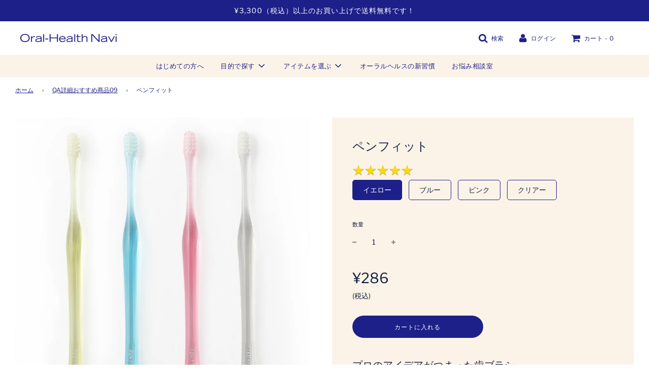

--- FILE ---
content_type: text/html; charset=utf-8
request_url: https://oralhealth-navi.com/collections/qa%E8%A9%B3%E7%B4%B0%E3%81%8A%E3%81%99%E3%81%99%E3%82%81%E5%95%86%E5%93%8109/products/penfit
body_size: 37091
content:















 <!doctype html>
<!--[if IE 8]><html class="no-js lt-ie9" lang="en"> <![endif]-->
<!--[if IE 9 ]><html class="ie9 no-js" lang="en"> <![endif]-->
<!--[if (gt IE 9)|!(IE)]><!--> <html class="no-js" lang="ja"> <!--<![endif]-->

  <script type="text/javascript">
    (function(c,l,a,r,i,t,y){
        c[a]=c[a]||function(){(c[a].q=c[a].q||[]).push(arguments)};
        t=l.createElement(r);t.async=1;t.src="https://www.clarity.ms/tag/"+i;
        y=l.getElementsByTagName(r)[0];y.parentNode.insertBefore(t,y);
    })(window, document, "clarity", "script", "r0bs6n0otd");
</script>
  
<head>
<!-- Google Tag Manager -->
 <script>(function(w,d,s,l,i){w[l]=w[l]||[];w[l].push({'gtm.start':
 new Date().getTime(),event:'gtm.js'});var f=d.getElementsByTagName(s)[0],
 j=d.createElement(s),dl=l!='dataLayer'?'&l='+l:'';j.async=true;j.src=
 'https://www.googletagmanager.com/gtm.js?id='+i+dl;f.parentNode.insertBefore(j,f);
 })(window,document,'script','dataLayer','GTM-PNJNZX6');</script>
 <!-- End Google Tag Manager -->

  <!-- Basic page needs ================================================== -->
  <meta charset="utf-8">
  <meta http-equiv="X-UA-Compatible" content="IE=edge">

  
    <link rel="shortcut icon" href="//oralhealth-navi.com/cdn/shop/files/OHN_logo_180x180_crop_center.jpg?v=1613536617" type="image/png">
    <link rel="apple-touch-icon" sizes="180x180" href="//oralhealth-navi.com/cdn/shop/files/OHN_logo_180x180_crop_center.jpg?v=1613536617">
    <link rel="apple-touch-icon-precomposed" sizes="180x180" href="//oralhealth-navi.com/cdn/shop/files/OHN_logo_180x180_crop_center.jpg?v=1613536617">
    <link rel="icon" type="image/png" sizes="32x32" href="//oralhealth-navi.com/cdn/shop/files/OHN_logo_32x32_crop_center.jpg?v=1613536617">
    <link rel="icon" type="image/png" sizes="194x194" href="//oralhealth-navi.com/cdn/shop/files/OHN_logo_194x194_crop_center.jpg?v=1613536617">
    <link rel="icon" type="image/png" sizes="192x192" href="//oralhealth-navi.com/cdn/shop/files/OHN_logo_192x192_crop_center.jpg?v=1613536617">
    <link rel="icon" type="image/png" sizes="16x16" href="//oralhealth-navi.com/cdn/shop/files/OHN_logo_16x16_crop_center.jpg?v=1613536617">
  

  

  <!-- Title and description ================================================== -->
  <title>
    ペンフィット（歯ブラシ） - Oral-Health Navi
  </title>

  
    <meta name="description" content="プロのアイデアがつまった歯ブラシ 「こんな歯ブラシがあったらいいな」 お口のことを隅々まで知っている歯科衛生士の声を形にした1本！　ハンドルから毛先まで、さまざまな工夫を施しました。細かいところにスッと入り、広い場所のプラークもしっかりと落とせる歯ブラシです。">
  

  <!-- Helpers ================================================== -->
  <!-- /snippets/social-meta-tags.liquid -->




<meta property="og:site_name" content="Oral-Health Navi">
<meta property="og:url" content="https://oralhealth-navi.com/products/penfit">
<meta property="og:title" content="ペンフィット">
<meta property="og:type" content="product">
<meta property="og:description" content="プロのアイデアがつまった歯ブラシ 「こんな歯ブラシがあったらいいな」 お口のことを隅々まで知っている歯科衛生士の声を形にした1本！　ハンドルから毛先まで、さまざまな工夫を施しました。細かいところにスッと入り、広い場所のプラークもしっかりと落とせる歯ブラシです。">

  <meta property="og:price:amount" content="286">
  <meta property="og:price:currency" content="JPY">

<meta property="og:image" content="http://oralhealth-navi.com/cdn/shop/products/products_penfit_01_1200x1200.jpg?v=1602805578"><meta property="og:image" content="http://oralhealth-navi.com/cdn/shop/products/products_penfit_02_1200x1200.jpg?v=1602805578">
<meta property="og:image:secure_url" content="https://oralhealth-navi.com/cdn/shop/products/products_penfit_01_1200x1200.jpg?v=1602805578"><meta property="og:image:secure_url" content="https://oralhealth-navi.com/cdn/shop/products/products_penfit_02_1200x1200.jpg?v=1602805578">


<meta name="twitter:card" content="summary_large_image">
<meta name="twitter:title" content="ペンフィット">
<meta name="twitter:description" content="プロのアイデアがつまった歯ブラシ 「こんな歯ブラシがあったらいいな」 お口のことを隅々まで知っている歯科衛生士の声を形にした1本！　ハンドルから毛先まで、さまざまな工夫を施しました。細かいところにスッと入り、広い場所のプラークもしっかりと落とせる歯ブラシです。">

  <link rel="canonical" href="https://oralhealth-navi.com/products/penfit"/>
  
    <meta name="viewport" content="width=device-width, initial-scale=1, maximum-scale=1, user-scalable=0"/>
  
  <meta name="theme-color" content="#1d2088">

  <!-- CSS ================================================== -->
  <link href="//oralhealth-navi.com/cdn/shop/t/72/assets/vendors.css?v=131801441432028968351745986791" rel="stylesheet" type="text/css" media="all" />
  <link href="//oralhealth-navi.com/cdn/shop/t/72/assets/theme.scss.css?v=85210599088701321421762218539" rel="stylesheet" type="text/css" media="all" />

  <!-- Header hook for plugins ================================================== -->
  
  <script>window.performance && window.performance.mark && window.performance.mark('shopify.content_for_header.start');</script><meta name="google-site-verification" content="sc9KJOerjTBP2HPfSr-ss6hAT1S-oje0c2Ept2r6WCA">
<meta name="facebook-domain-verification" content="ckll770c1mvsjv0szrv7tpwjhmey48">
<meta id="shopify-digital-wallet" name="shopify-digital-wallet" content="/41628139681/digital_wallets/dialog">
<link rel="alternate" type="application/json+oembed" href="https://oralhealth-navi.com/products/penfit.oembed">
<script async="async" src="/checkouts/internal/preloads.js?locale=ja-JP"></script>
<script id="shopify-features" type="application/json">{"accessToken":"e1e81b6f162a17b9df87ab261bbf7fcd","betas":["rich-media-storefront-analytics"],"domain":"oralhealth-navi.com","predictiveSearch":false,"shopId":41628139681,"locale":"ja"}</script>
<script>var Shopify = Shopify || {};
Shopify.shop = "oralcare-shop.myshopify.com";
Shopify.locale = "ja";
Shopify.currency = {"active":"JPY","rate":"1.0"};
Shopify.country = "JP";
Shopify.theme = {"name":"トップスライダー検証用","id":141960446152,"schema_name":"Flow","schema_version":"17.0.1","theme_store_id":801,"role":"main"};
Shopify.theme.handle = "null";
Shopify.theme.style = {"id":null,"handle":null};
Shopify.cdnHost = "oralhealth-navi.com/cdn";
Shopify.routes = Shopify.routes || {};
Shopify.routes.root = "/";</script>
<script type="module">!function(o){(o.Shopify=o.Shopify||{}).modules=!0}(window);</script>
<script>!function(o){function n(){var o=[];function n(){o.push(Array.prototype.slice.apply(arguments))}return n.q=o,n}var t=o.Shopify=o.Shopify||{};t.loadFeatures=n(),t.autoloadFeatures=n()}(window);</script>
<script id="shop-js-analytics" type="application/json">{"pageType":"product"}</script>
<script defer="defer" async type="module" src="//oralhealth-navi.com/cdn/shopifycloud/shop-js/modules/v2/client.init-shop-cart-sync_CZKilf07.ja.esm.js"></script>
<script defer="defer" async type="module" src="//oralhealth-navi.com/cdn/shopifycloud/shop-js/modules/v2/chunk.common_rlhnONO2.esm.js"></script>
<script type="module">
  await import("//oralhealth-navi.com/cdn/shopifycloud/shop-js/modules/v2/client.init-shop-cart-sync_CZKilf07.ja.esm.js");
await import("//oralhealth-navi.com/cdn/shopifycloud/shop-js/modules/v2/chunk.common_rlhnONO2.esm.js");

  window.Shopify.SignInWithShop?.initShopCartSync?.({"fedCMEnabled":true,"windoidEnabled":true});

</script>
<script>(function() {
  var isLoaded = false;
  function asyncLoad() {
    if (isLoaded) return;
    isLoaded = true;
    var urls = ["https:\/\/na.shgcdn3.com\/collector.js?shop=oralcare-shop.myshopify.com","https:\/\/delivery-date-and-time-picker.amp.tokyo\/script_tags\/cart_attributes.js?shop=oralcare-shop.myshopify.com","\/\/cdn.shopify.com\/proxy\/4c751bc13d2fd6571045a27279af25a35718da00c9a20902e26cf260924ddc82\/app-service-dot-mikawaya-prod.an.r.appspot.com\/order_status_page.js?shop=oralcare-shop.myshopify.com\u0026sp-cache-control=cHVibGljLCBtYXgtYWdlPTkwMA","https:\/\/storage.nfcube.com\/instafeed-4066394f7c691df1b4aeceb1c353eb6d.js?shop=oralcare-shop.myshopify.com"];
    for (var i = 0; i < urls.length; i++) {
      var s = document.createElement('script');
      s.type = 'text/javascript';
      s.async = true;
      s.src = urls[i];
      var x = document.getElementsByTagName('script')[0];
      x.parentNode.insertBefore(s, x);
    }
  };
  if(window.attachEvent) {
    window.attachEvent('onload', asyncLoad);
  } else {
    window.addEventListener('load', asyncLoad, false);
  }
})();</script>
<script id="__st">var __st={"a":41628139681,"offset":32400,"reqid":"ddd5df80-e31b-4869-9a79-57e742ad921b-1769025502","pageurl":"oralhealth-navi.com\/collections\/qa%E8%A9%B3%E7%B4%B0%E3%81%8A%E3%81%99%E3%81%99%E3%82%81%E5%95%86%E5%93%8109\/products\/penfit","u":"7c6182543960","p":"product","rtyp":"product","rid":5628443295905};</script>
<script>window.ShopifyPaypalV4VisibilityTracking = true;</script>
<script id="captcha-bootstrap">!function(){'use strict';const t='contact',e='account',n='new_comment',o=[[t,t],['blogs',n],['comments',n],[t,'customer']],c=[[e,'customer_login'],[e,'guest_login'],[e,'recover_customer_password'],[e,'create_customer']],r=t=>t.map((([t,e])=>`form[action*='/${t}']:not([data-nocaptcha='true']) input[name='form_type'][value='${e}']`)).join(','),a=t=>()=>t?[...document.querySelectorAll(t)].map((t=>t.form)):[];function s(){const t=[...o],e=r(t);return a(e)}const i='password',u='form_key',d=['recaptcha-v3-token','g-recaptcha-response','h-captcha-response',i],f=()=>{try{return window.sessionStorage}catch{return}},m='__shopify_v',_=t=>t.elements[u];function p(t,e,n=!1){try{const o=window.sessionStorage,c=JSON.parse(o.getItem(e)),{data:r}=function(t){const{data:e,action:n}=t;return t[m]||n?{data:e,action:n}:{data:t,action:n}}(c);for(const[e,n]of Object.entries(r))t.elements[e]&&(t.elements[e].value=n);n&&o.removeItem(e)}catch(o){console.error('form repopulation failed',{error:o})}}const l='form_type',E='cptcha';function T(t){t.dataset[E]=!0}const w=window,h=w.document,L='Shopify',v='ce_forms',y='captcha';let A=!1;((t,e)=>{const n=(g='f06e6c50-85a8-45c8-87d0-21a2b65856fe',I='https://cdn.shopify.com/shopifycloud/storefront-forms-hcaptcha/ce_storefront_forms_captcha_hcaptcha.v1.5.2.iife.js',D={infoText:'hCaptchaによる保護',privacyText:'プライバシー',termsText:'利用規約'},(t,e,n)=>{const o=w[L][v],c=o.bindForm;if(c)return c(t,g,e,D).then(n);var r;o.q.push([[t,g,e,D],n]),r=I,A||(h.body.append(Object.assign(h.createElement('script'),{id:'captcha-provider',async:!0,src:r})),A=!0)});var g,I,D;w[L]=w[L]||{},w[L][v]=w[L][v]||{},w[L][v].q=[],w[L][y]=w[L][y]||{},w[L][y].protect=function(t,e){n(t,void 0,e),T(t)},Object.freeze(w[L][y]),function(t,e,n,w,h,L){const[v,y,A,g]=function(t,e,n){const i=e?o:[],u=t?c:[],d=[...i,...u],f=r(d),m=r(i),_=r(d.filter((([t,e])=>n.includes(e))));return[a(f),a(m),a(_),s()]}(w,h,L),I=t=>{const e=t.target;return e instanceof HTMLFormElement?e:e&&e.form},D=t=>v().includes(t);t.addEventListener('submit',(t=>{const e=I(t);if(!e)return;const n=D(e)&&!e.dataset.hcaptchaBound&&!e.dataset.recaptchaBound,o=_(e),c=g().includes(e)&&(!o||!o.value);(n||c)&&t.preventDefault(),c&&!n&&(function(t){try{if(!f())return;!function(t){const e=f();if(!e)return;const n=_(t);if(!n)return;const o=n.value;o&&e.removeItem(o)}(t);const e=Array.from(Array(32),(()=>Math.random().toString(36)[2])).join('');!function(t,e){_(t)||t.append(Object.assign(document.createElement('input'),{type:'hidden',name:u})),t.elements[u].value=e}(t,e),function(t,e){const n=f();if(!n)return;const o=[...t.querySelectorAll(`input[type='${i}']`)].map((({name:t})=>t)),c=[...d,...o],r={};for(const[a,s]of new FormData(t).entries())c.includes(a)||(r[a]=s);n.setItem(e,JSON.stringify({[m]:1,action:t.action,data:r}))}(t,e)}catch(e){console.error('failed to persist form',e)}}(e),e.submit())}));const S=(t,e)=>{t&&!t.dataset[E]&&(n(t,e.some((e=>e===t))),T(t))};for(const o of['focusin','change'])t.addEventListener(o,(t=>{const e=I(t);D(e)&&S(e,y())}));const B=e.get('form_key'),M=e.get(l),P=B&&M;t.addEventListener('DOMContentLoaded',(()=>{const t=y();if(P)for(const e of t)e.elements[l].value===M&&p(e,B);[...new Set([...A(),...v().filter((t=>'true'===t.dataset.shopifyCaptcha))])].forEach((e=>S(e,t)))}))}(h,new URLSearchParams(w.location.search),n,t,e,['guest_login'])})(!0,!0)}();</script>
<script integrity="sha256-4kQ18oKyAcykRKYeNunJcIwy7WH5gtpwJnB7kiuLZ1E=" data-source-attribution="shopify.loadfeatures" defer="defer" src="//oralhealth-navi.com/cdn/shopifycloud/storefront/assets/storefront/load_feature-a0a9edcb.js" crossorigin="anonymous"></script>
<script data-source-attribution="shopify.dynamic_checkout.dynamic.init">var Shopify=Shopify||{};Shopify.PaymentButton=Shopify.PaymentButton||{isStorefrontPortableWallets:!0,init:function(){window.Shopify.PaymentButton.init=function(){};var t=document.createElement("script");t.src="https://oralhealth-navi.com/cdn/shopifycloud/portable-wallets/latest/portable-wallets.ja.js",t.type="module",document.head.appendChild(t)}};
</script>
<script data-source-attribution="shopify.dynamic_checkout.buyer_consent">
  function portableWalletsHideBuyerConsent(e){var t=document.getElementById("shopify-buyer-consent"),n=document.getElementById("shopify-subscription-policy-button");t&&n&&(t.classList.add("hidden"),t.setAttribute("aria-hidden","true"),n.removeEventListener("click",e))}function portableWalletsShowBuyerConsent(e){var t=document.getElementById("shopify-buyer-consent"),n=document.getElementById("shopify-subscription-policy-button");t&&n&&(t.classList.remove("hidden"),t.removeAttribute("aria-hidden"),n.addEventListener("click",e))}window.Shopify?.PaymentButton&&(window.Shopify.PaymentButton.hideBuyerConsent=portableWalletsHideBuyerConsent,window.Shopify.PaymentButton.showBuyerConsent=portableWalletsShowBuyerConsent);
</script>
<script data-source-attribution="shopify.dynamic_checkout.cart.bootstrap">document.addEventListener("DOMContentLoaded",(function(){function t(){return document.querySelector("shopify-accelerated-checkout-cart, shopify-accelerated-checkout")}if(t())Shopify.PaymentButton.init();else{new MutationObserver((function(e,n){t()&&(Shopify.PaymentButton.init(),n.disconnect())})).observe(document.body,{childList:!0,subtree:!0})}}));
</script>

<script>window.performance && window.performance.mark && window.performance.mark('shopify.content_for_header.end');</script>
  





  <script type="text/javascript">
    
      window.__shgMoneyFormat = window.__shgMoneyFormat || {"JPY":{"currency":"JPY","currency_symbol":"¥","currency_symbol_location":"left","decimal_places":0,"decimal_separator":".","thousands_separator":","}};
    
    window.__shgCurrentCurrencyCode = window.__shgCurrentCurrencyCode || {
      currency: "JPY",
      currency_symbol: "¥",
      decimal_separator: ".",
      thousands_separator: ",",
      decimal_places: 2,
      currency_symbol_location: "left"
    };
  </script>




  

  

  

<script type="text/javascript">
  
    window.SHG_CUSTOMER = null;
  
</script>







<link rel="stylesheet" type="text/css" href="https://cdnjs.cloudflare.com/ajax/libs/slick-carousel/1.9.0/slick.css"/>
<link rel="stylesheet" href="https://cdnjs.cloudflare.com/ajax/libs/slick-carousel/1.9.0/slick-theme.css">
<meta name="facebook-domain-verification" content="dj1j0e48t631xqvwc0sppegvvugf3i" />
<meta name="viewport" content="width=device-width, initial-scale=1, maximum-scale=1">
<link href="https://monorail-edge.shopifysvc.com" rel="dns-prefetch">
<script>(function(){if ("sendBeacon" in navigator && "performance" in window) {try {var session_token_from_headers = performance.getEntriesByType('navigation')[0].serverTiming.find(x => x.name == '_s').description;} catch {var session_token_from_headers = undefined;}var session_cookie_matches = document.cookie.match(/_shopify_s=([^;]*)/);var session_token_from_cookie = session_cookie_matches && session_cookie_matches.length === 2 ? session_cookie_matches[1] : "";var session_token = session_token_from_headers || session_token_from_cookie || "";function handle_abandonment_event(e) {var entries = performance.getEntries().filter(function(entry) {return /monorail-edge.shopifysvc.com/.test(entry.name);});if (!window.abandonment_tracked && entries.length === 0) {window.abandonment_tracked = true;var currentMs = Date.now();var navigation_start = performance.timing.navigationStart;var payload = {shop_id: 41628139681,url: window.location.href,navigation_start,duration: currentMs - navigation_start,session_token,page_type: "product"};window.navigator.sendBeacon("https://monorail-edge.shopifysvc.com/v1/produce", JSON.stringify({schema_id: "online_store_buyer_site_abandonment/1.1",payload: payload,metadata: {event_created_at_ms: currentMs,event_sent_at_ms: currentMs}}));}}window.addEventListener('pagehide', handle_abandonment_event);}}());</script>
<script id="web-pixels-manager-setup">(function e(e,d,r,n,o){if(void 0===o&&(o={}),!Boolean(null===(a=null===(i=window.Shopify)||void 0===i?void 0:i.analytics)||void 0===a?void 0:a.replayQueue)){var i,a;window.Shopify=window.Shopify||{};var t=window.Shopify;t.analytics=t.analytics||{};var s=t.analytics;s.replayQueue=[],s.publish=function(e,d,r){return s.replayQueue.push([e,d,r]),!0};try{self.performance.mark("wpm:start")}catch(e){}var l=function(){var e={modern:/Edge?\/(1{2}[4-9]|1[2-9]\d|[2-9]\d{2}|\d{4,})\.\d+(\.\d+|)|Firefox\/(1{2}[4-9]|1[2-9]\d|[2-9]\d{2}|\d{4,})\.\d+(\.\d+|)|Chrom(ium|e)\/(9{2}|\d{3,})\.\d+(\.\d+|)|(Maci|X1{2}).+ Version\/(15\.\d+|(1[6-9]|[2-9]\d|\d{3,})\.\d+)([,.]\d+|)( \(\w+\)|)( Mobile\/\w+|) Safari\/|Chrome.+OPR\/(9{2}|\d{3,})\.\d+\.\d+|(CPU[ +]OS|iPhone[ +]OS|CPU[ +]iPhone|CPU IPhone OS|CPU iPad OS)[ +]+(15[._]\d+|(1[6-9]|[2-9]\d|\d{3,})[._]\d+)([._]\d+|)|Android:?[ /-](13[3-9]|1[4-9]\d|[2-9]\d{2}|\d{4,})(\.\d+|)(\.\d+|)|Android.+Firefox\/(13[5-9]|1[4-9]\d|[2-9]\d{2}|\d{4,})\.\d+(\.\d+|)|Android.+Chrom(ium|e)\/(13[3-9]|1[4-9]\d|[2-9]\d{2}|\d{4,})\.\d+(\.\d+|)|SamsungBrowser\/([2-9]\d|\d{3,})\.\d+/,legacy:/Edge?\/(1[6-9]|[2-9]\d|\d{3,})\.\d+(\.\d+|)|Firefox\/(5[4-9]|[6-9]\d|\d{3,})\.\d+(\.\d+|)|Chrom(ium|e)\/(5[1-9]|[6-9]\d|\d{3,})\.\d+(\.\d+|)([\d.]+$|.*Safari\/(?![\d.]+ Edge\/[\d.]+$))|(Maci|X1{2}).+ Version\/(10\.\d+|(1[1-9]|[2-9]\d|\d{3,})\.\d+)([,.]\d+|)( \(\w+\)|)( Mobile\/\w+|) Safari\/|Chrome.+OPR\/(3[89]|[4-9]\d|\d{3,})\.\d+\.\d+|(CPU[ +]OS|iPhone[ +]OS|CPU[ +]iPhone|CPU IPhone OS|CPU iPad OS)[ +]+(10[._]\d+|(1[1-9]|[2-9]\d|\d{3,})[._]\d+)([._]\d+|)|Android:?[ /-](13[3-9]|1[4-9]\d|[2-9]\d{2}|\d{4,})(\.\d+|)(\.\d+|)|Mobile Safari.+OPR\/([89]\d|\d{3,})\.\d+\.\d+|Android.+Firefox\/(13[5-9]|1[4-9]\d|[2-9]\d{2}|\d{4,})\.\d+(\.\d+|)|Android.+Chrom(ium|e)\/(13[3-9]|1[4-9]\d|[2-9]\d{2}|\d{4,})\.\d+(\.\d+|)|Android.+(UC? ?Browser|UCWEB|U3)[ /]?(15\.([5-9]|\d{2,})|(1[6-9]|[2-9]\d|\d{3,})\.\d+)\.\d+|SamsungBrowser\/(5\.\d+|([6-9]|\d{2,})\.\d+)|Android.+MQ{2}Browser\/(14(\.(9|\d{2,})|)|(1[5-9]|[2-9]\d|\d{3,})(\.\d+|))(\.\d+|)|K[Aa][Ii]OS\/(3\.\d+|([4-9]|\d{2,})\.\d+)(\.\d+|)/},d=e.modern,r=e.legacy,n=navigator.userAgent;return n.match(d)?"modern":n.match(r)?"legacy":"unknown"}(),u="modern"===l?"modern":"legacy",c=(null!=n?n:{modern:"",legacy:""})[u],f=function(e){return[e.baseUrl,"/wpm","/b",e.hashVersion,"modern"===e.buildTarget?"m":"l",".js"].join("")}({baseUrl:d,hashVersion:r,buildTarget:u}),m=function(e){var d=e.version,r=e.bundleTarget,n=e.surface,o=e.pageUrl,i=e.monorailEndpoint;return{emit:function(e){var a=e.status,t=e.errorMsg,s=(new Date).getTime(),l=JSON.stringify({metadata:{event_sent_at_ms:s},events:[{schema_id:"web_pixels_manager_load/3.1",payload:{version:d,bundle_target:r,page_url:o,status:a,surface:n,error_msg:t},metadata:{event_created_at_ms:s}}]});if(!i)return console&&console.warn&&console.warn("[Web Pixels Manager] No Monorail endpoint provided, skipping logging."),!1;try{return self.navigator.sendBeacon.bind(self.navigator)(i,l)}catch(e){}var u=new XMLHttpRequest;try{return u.open("POST",i,!0),u.setRequestHeader("Content-Type","text/plain"),u.send(l),!0}catch(e){return console&&console.warn&&console.warn("[Web Pixels Manager] Got an unhandled error while logging to Monorail."),!1}}}}({version:r,bundleTarget:l,surface:e.surface,pageUrl:self.location.href,monorailEndpoint:e.monorailEndpoint});try{o.browserTarget=l,function(e){var d=e.src,r=e.async,n=void 0===r||r,o=e.onload,i=e.onerror,a=e.sri,t=e.scriptDataAttributes,s=void 0===t?{}:t,l=document.createElement("script"),u=document.querySelector("head"),c=document.querySelector("body");if(l.async=n,l.src=d,a&&(l.integrity=a,l.crossOrigin="anonymous"),s)for(var f in s)if(Object.prototype.hasOwnProperty.call(s,f))try{l.dataset[f]=s[f]}catch(e){}if(o&&l.addEventListener("load",o),i&&l.addEventListener("error",i),u)u.appendChild(l);else{if(!c)throw new Error("Did not find a head or body element to append the script");c.appendChild(l)}}({src:f,async:!0,onload:function(){if(!function(){var e,d;return Boolean(null===(d=null===(e=window.Shopify)||void 0===e?void 0:e.analytics)||void 0===d?void 0:d.initialized)}()){var d=window.webPixelsManager.init(e)||void 0;if(d){var r=window.Shopify.analytics;r.replayQueue.forEach((function(e){var r=e[0],n=e[1],o=e[2];d.publishCustomEvent(r,n,o)})),r.replayQueue=[],r.publish=d.publishCustomEvent,r.visitor=d.visitor,r.initialized=!0}}},onerror:function(){return m.emit({status:"failed",errorMsg:"".concat(f," has failed to load")})},sri:function(e){var d=/^sha384-[A-Za-z0-9+/=]+$/;return"string"==typeof e&&d.test(e)}(c)?c:"",scriptDataAttributes:o}),m.emit({status:"loading"})}catch(e){m.emit({status:"failed",errorMsg:(null==e?void 0:e.message)||"Unknown error"})}}})({shopId: 41628139681,storefrontBaseUrl: "https://oralhealth-navi.com",extensionsBaseUrl: "https://extensions.shopifycdn.com/cdn/shopifycloud/web-pixels-manager",monorailEndpoint: "https://monorail-edge.shopifysvc.com/unstable/produce_batch",surface: "storefront-renderer",enabledBetaFlags: ["2dca8a86"],webPixelsConfigList: [{"id":"842662088","configuration":"{\"webPixelName\":\"Judge.me\"}","eventPayloadVersion":"v1","runtimeContext":"STRICT","scriptVersion":"34ad157958823915625854214640f0bf","type":"APP","apiClientId":683015,"privacyPurposes":["ANALYTICS"],"dataSharingAdjustments":{"protectedCustomerApprovalScopes":["read_customer_email","read_customer_name","read_customer_personal_data","read_customer_phone"]}},{"id":"504201416","configuration":"{\"config\":\"{\\\"google_tag_ids\\\":[\\\"G-3QHMC2L1CQ\\\",\\\"AW-16634103435\\\",\\\"GT-PZVTVM8\\\"],\\\"target_country\\\":\\\"JP\\\",\\\"gtag_events\\\":[{\\\"type\\\":\\\"begin_checkout\\\",\\\"action_label\\\":[\\\"G-3QHMC2L1CQ\\\",\\\"AW-16634103435\\\/rLDECLmB8pMbEIuN4fs9\\\"]},{\\\"type\\\":\\\"search\\\",\\\"action_label\\\":[\\\"G-3QHMC2L1CQ\\\",\\\"AW-16634103435\\\/mhs5CMWB8pMbEIuN4fs9\\\"]},{\\\"type\\\":\\\"view_item\\\",\\\"action_label\\\":[\\\"G-3QHMC2L1CQ\\\",\\\"AW-16634103435\\\/fJA_CMKB8pMbEIuN4fs9\\\",\\\"MC-SEV720BHVR\\\"]},{\\\"type\\\":\\\"purchase\\\",\\\"action_label\\\":[\\\"G-3QHMC2L1CQ\\\",\\\"AW-16634103435\\\/7gwXCL6A8pMbEIuN4fs9\\\",\\\"MC-SEV720BHVR\\\"]},{\\\"type\\\":\\\"page_view\\\",\\\"action_label\\\":[\\\"G-3QHMC2L1CQ\\\",\\\"AW-16634103435\\\/TX2tCL-B8pMbEIuN4fs9\\\",\\\"MC-SEV720BHVR\\\"]},{\\\"type\\\":\\\"add_payment_info\\\",\\\"action_label\\\":[\\\"G-3QHMC2L1CQ\\\",\\\"AW-16634103435\\\/RWs7CMiB8pMbEIuN4fs9\\\"]},{\\\"type\\\":\\\"add_to_cart\\\",\\\"action_label\\\":[\\\"G-3QHMC2L1CQ\\\",\\\"AW-16634103435\\\/9oWSCLyB8pMbEIuN4fs9\\\"]}],\\\"enable_monitoring_mode\\\":false}\"}","eventPayloadVersion":"v1","runtimeContext":"OPEN","scriptVersion":"b2a88bafab3e21179ed38636efcd8a93","type":"APP","apiClientId":1780363,"privacyPurposes":[],"dataSharingAdjustments":{"protectedCustomerApprovalScopes":["read_customer_address","read_customer_email","read_customer_name","read_customer_personal_data","read_customer_phone"]}},{"id":"159023304","configuration":"{\"pixel_id\":\"3737524423150906\",\"pixel_type\":\"facebook_pixel\",\"metaapp_system_user_token\":\"-\"}","eventPayloadVersion":"v1","runtimeContext":"OPEN","scriptVersion":"ca16bc87fe92b6042fbaa3acc2fbdaa6","type":"APP","apiClientId":2329312,"privacyPurposes":["ANALYTICS","MARKETING","SALE_OF_DATA"],"dataSharingAdjustments":{"protectedCustomerApprovalScopes":["read_customer_address","read_customer_email","read_customer_name","read_customer_personal_data","read_customer_phone"]}},{"id":"shopify-app-pixel","configuration":"{}","eventPayloadVersion":"v1","runtimeContext":"STRICT","scriptVersion":"0450","apiClientId":"shopify-pixel","type":"APP","privacyPurposes":["ANALYTICS","MARKETING"]},{"id":"shopify-custom-pixel","eventPayloadVersion":"v1","runtimeContext":"LAX","scriptVersion":"0450","apiClientId":"shopify-pixel","type":"CUSTOM","privacyPurposes":["ANALYTICS","MARKETING"]}],isMerchantRequest: false,initData: {"shop":{"name":"Oral-Health Navi","paymentSettings":{"currencyCode":"JPY"},"myshopifyDomain":"oralcare-shop.myshopify.com","countryCode":"JP","storefrontUrl":"https:\/\/oralhealth-navi.com"},"customer":null,"cart":null,"checkout":null,"productVariants":[{"price":{"amount":286.0,"currencyCode":"JPY"},"product":{"title":"ペンフィット","vendor":"Oral-Health Navi","id":"5628443295905","untranslatedTitle":"ペンフィット","url":"\/products\/penfit","type":""},"id":"36030292689057","image":{"src":"\/\/oralhealth-navi.com\/cdn\/shop\/products\/products_penfit_01.jpg?v=1602805578"},"sku":"0100800500003","title":"イエロー","untranslatedTitle":"イエロー"},{"price":{"amount":286.0,"currencyCode":"JPY"},"product":{"title":"ペンフィット","vendor":"Oral-Health Navi","id":"5628443295905","untranslatedTitle":"ペンフィット","url":"\/products\/penfit","type":""},"id":"36030292656289","image":{"src":"\/\/oralhealth-navi.com\/cdn\/shop\/products\/products_penfit_01.jpg?v=1602805578"},"sku":"0100800500002","title":"ブルー","untranslatedTitle":"ブルー"},{"price":{"amount":286.0,"currencyCode":"JPY"},"product":{"title":"ペンフィット","vendor":"Oral-Health Navi","id":"5628443295905","untranslatedTitle":"ペンフィット","url":"\/products\/penfit","type":""},"id":"36030292721825","image":{"src":"\/\/oralhealth-navi.com\/cdn\/shop\/products\/products_penfit_01.jpg?v=1602805578"},"sku":"0100800500004","title":"ピンク","untranslatedTitle":"ピンク"},{"price":{"amount":286.0,"currencyCode":"JPY"},"product":{"title":"ペンフィット","vendor":"Oral-Health Navi","id":"5628443295905","untranslatedTitle":"ペンフィット","url":"\/products\/penfit","type":""},"id":"36030292754593","image":{"src":"\/\/oralhealth-navi.com\/cdn\/shop\/products\/products_penfit_01.jpg?v=1602805578"},"sku":"0100800500005","title":"クリアー","untranslatedTitle":"クリアー"}],"purchasingCompany":null},},"https://oralhealth-navi.com/cdn","fcfee988w5aeb613cpc8e4bc33m6693e112",{"modern":"","legacy":""},{"shopId":"41628139681","storefrontBaseUrl":"https:\/\/oralhealth-navi.com","extensionBaseUrl":"https:\/\/extensions.shopifycdn.com\/cdn\/shopifycloud\/web-pixels-manager","surface":"storefront-renderer","enabledBetaFlags":"[\"2dca8a86\"]","isMerchantRequest":"false","hashVersion":"fcfee988w5aeb613cpc8e4bc33m6693e112","publish":"custom","events":"[[\"page_viewed\",{}],[\"product_viewed\",{\"productVariant\":{\"price\":{\"amount\":286.0,\"currencyCode\":\"JPY\"},\"product\":{\"title\":\"ペンフィット\",\"vendor\":\"Oral-Health Navi\",\"id\":\"5628443295905\",\"untranslatedTitle\":\"ペンフィット\",\"url\":\"\/products\/penfit\",\"type\":\"\"},\"id\":\"36030292689057\",\"image\":{\"src\":\"\/\/oralhealth-navi.com\/cdn\/shop\/products\/products_penfit_01.jpg?v=1602805578\"},\"sku\":\"0100800500003\",\"title\":\"イエロー\",\"untranslatedTitle\":\"イエロー\"}}]]"});</script><script>
  window.ShopifyAnalytics = window.ShopifyAnalytics || {};
  window.ShopifyAnalytics.meta = window.ShopifyAnalytics.meta || {};
  window.ShopifyAnalytics.meta.currency = 'JPY';
  var meta = {"product":{"id":5628443295905,"gid":"gid:\/\/shopify\/Product\/5628443295905","vendor":"Oral-Health Navi","type":"","handle":"penfit","variants":[{"id":36030292689057,"price":28600,"name":"ペンフィット - イエロー","public_title":"イエロー","sku":"0100800500003"},{"id":36030292656289,"price":28600,"name":"ペンフィット - ブルー","public_title":"ブルー","sku":"0100800500002"},{"id":36030292721825,"price":28600,"name":"ペンフィット - ピンク","public_title":"ピンク","sku":"0100800500004"},{"id":36030292754593,"price":28600,"name":"ペンフィット - クリアー","public_title":"クリアー","sku":"0100800500005"}],"remote":false},"page":{"pageType":"product","resourceType":"product","resourceId":5628443295905,"requestId":"ddd5df80-e31b-4869-9a79-57e742ad921b-1769025502"}};
  for (var attr in meta) {
    window.ShopifyAnalytics.meta[attr] = meta[attr];
  }
</script>
<script class="analytics">
  (function () {
    var customDocumentWrite = function(content) {
      var jquery = null;

      if (window.jQuery) {
        jquery = window.jQuery;
      } else if (window.Checkout && window.Checkout.$) {
        jquery = window.Checkout.$;
      }

      if (jquery) {
        jquery('body').append(content);
      }
    };

    var hasLoggedConversion = function(token) {
      if (token) {
        return document.cookie.indexOf('loggedConversion=' + token) !== -1;
      }
      return false;
    }

    var setCookieIfConversion = function(token) {
      if (token) {
        var twoMonthsFromNow = new Date(Date.now());
        twoMonthsFromNow.setMonth(twoMonthsFromNow.getMonth() + 2);

        document.cookie = 'loggedConversion=' + token + '; expires=' + twoMonthsFromNow;
      }
    }

    var trekkie = window.ShopifyAnalytics.lib = window.trekkie = window.trekkie || [];
    if (trekkie.integrations) {
      return;
    }
    trekkie.methods = [
      'identify',
      'page',
      'ready',
      'track',
      'trackForm',
      'trackLink'
    ];
    trekkie.factory = function(method) {
      return function() {
        var args = Array.prototype.slice.call(arguments);
        args.unshift(method);
        trekkie.push(args);
        return trekkie;
      };
    };
    for (var i = 0; i < trekkie.methods.length; i++) {
      var key = trekkie.methods[i];
      trekkie[key] = trekkie.factory(key);
    }
    trekkie.load = function(config) {
      trekkie.config = config || {};
      trekkie.config.initialDocumentCookie = document.cookie;
      var first = document.getElementsByTagName('script')[0];
      var script = document.createElement('script');
      script.type = 'text/javascript';
      script.onerror = function(e) {
        var scriptFallback = document.createElement('script');
        scriptFallback.type = 'text/javascript';
        scriptFallback.onerror = function(error) {
                var Monorail = {
      produce: function produce(monorailDomain, schemaId, payload) {
        var currentMs = new Date().getTime();
        var event = {
          schema_id: schemaId,
          payload: payload,
          metadata: {
            event_created_at_ms: currentMs,
            event_sent_at_ms: currentMs
          }
        };
        return Monorail.sendRequest("https://" + monorailDomain + "/v1/produce", JSON.stringify(event));
      },
      sendRequest: function sendRequest(endpointUrl, payload) {
        // Try the sendBeacon API
        if (window && window.navigator && typeof window.navigator.sendBeacon === 'function' && typeof window.Blob === 'function' && !Monorail.isIos12()) {
          var blobData = new window.Blob([payload], {
            type: 'text/plain'
          });

          if (window.navigator.sendBeacon(endpointUrl, blobData)) {
            return true;
          } // sendBeacon was not successful

        } // XHR beacon

        var xhr = new XMLHttpRequest();

        try {
          xhr.open('POST', endpointUrl);
          xhr.setRequestHeader('Content-Type', 'text/plain');
          xhr.send(payload);
        } catch (e) {
          console.log(e);
        }

        return false;
      },
      isIos12: function isIos12() {
        return window.navigator.userAgent.lastIndexOf('iPhone; CPU iPhone OS 12_') !== -1 || window.navigator.userAgent.lastIndexOf('iPad; CPU OS 12_') !== -1;
      }
    };
    Monorail.produce('monorail-edge.shopifysvc.com',
      'trekkie_storefront_load_errors/1.1',
      {shop_id: 41628139681,
      theme_id: 141960446152,
      app_name: "storefront",
      context_url: window.location.href,
      source_url: "//oralhealth-navi.com/cdn/s/trekkie.storefront.cd680fe47e6c39ca5d5df5f0a32d569bc48c0f27.min.js"});

        };
        scriptFallback.async = true;
        scriptFallback.src = '//oralhealth-navi.com/cdn/s/trekkie.storefront.cd680fe47e6c39ca5d5df5f0a32d569bc48c0f27.min.js';
        first.parentNode.insertBefore(scriptFallback, first);
      };
      script.async = true;
      script.src = '//oralhealth-navi.com/cdn/s/trekkie.storefront.cd680fe47e6c39ca5d5df5f0a32d569bc48c0f27.min.js';
      first.parentNode.insertBefore(script, first);
    };
    trekkie.load(
      {"Trekkie":{"appName":"storefront","development":false,"defaultAttributes":{"shopId":41628139681,"isMerchantRequest":null,"themeId":141960446152,"themeCityHash":"6195711959524717098","contentLanguage":"ja","currency":"JPY","eventMetadataId":"4b7b9979-3b90-4970-a590-d257fcd10d1c"},"isServerSideCookieWritingEnabled":true,"monorailRegion":"shop_domain","enabledBetaFlags":["65f19447"]},"Session Attribution":{},"S2S":{"facebookCapiEnabled":true,"source":"trekkie-storefront-renderer","apiClientId":580111}}
    );

    var loaded = false;
    trekkie.ready(function() {
      if (loaded) return;
      loaded = true;

      window.ShopifyAnalytics.lib = window.trekkie;

      var originalDocumentWrite = document.write;
      document.write = customDocumentWrite;
      try { window.ShopifyAnalytics.merchantGoogleAnalytics.call(this); } catch(error) {};
      document.write = originalDocumentWrite;

      window.ShopifyAnalytics.lib.page(null,{"pageType":"product","resourceType":"product","resourceId":5628443295905,"requestId":"ddd5df80-e31b-4869-9a79-57e742ad921b-1769025502","shopifyEmitted":true});

      var match = window.location.pathname.match(/checkouts\/(.+)\/(thank_you|post_purchase)/)
      var token = match? match[1]: undefined;
      if (!hasLoggedConversion(token)) {
        setCookieIfConversion(token);
        window.ShopifyAnalytics.lib.track("Viewed Product",{"currency":"JPY","variantId":36030292689057,"productId":5628443295905,"productGid":"gid:\/\/shopify\/Product\/5628443295905","name":"ペンフィット - イエロー","price":"286","sku":"0100800500003","brand":"Oral-Health Navi","variant":"イエロー","category":"","nonInteraction":true,"remote":false},undefined,undefined,{"shopifyEmitted":true});
      window.ShopifyAnalytics.lib.track("monorail:\/\/trekkie_storefront_viewed_product\/1.1",{"currency":"JPY","variantId":36030292689057,"productId":5628443295905,"productGid":"gid:\/\/shopify\/Product\/5628443295905","name":"ペンフィット - イエロー","price":"286","sku":"0100800500003","brand":"Oral-Health Navi","variant":"イエロー","category":"","nonInteraction":true,"remote":false,"referer":"https:\/\/oralhealth-navi.com\/collections\/qa%E8%A9%B3%E7%B4%B0%E3%81%8A%E3%81%99%E3%81%99%E3%82%81%E5%95%86%E5%93%8109\/products\/penfit"});
      }
    });


        var eventsListenerScript = document.createElement('script');
        eventsListenerScript.async = true;
        eventsListenerScript.src = "//oralhealth-navi.com/cdn/shopifycloud/storefront/assets/shop_events_listener-3da45d37.js";
        document.getElementsByTagName('head')[0].appendChild(eventsListenerScript);

})();</script>
  <script>
  if (!window.ga || (window.ga && typeof window.ga !== 'function')) {
    window.ga = function ga() {
      (window.ga.q = window.ga.q || []).push(arguments);
      if (window.Shopify && window.Shopify.analytics && typeof window.Shopify.analytics.publish === 'function') {
        window.Shopify.analytics.publish("ga_stub_called", {}, {sendTo: "google_osp_migration"});
      }
      console.error("Shopify's Google Analytics stub called with:", Array.from(arguments), "\nSee https://help.shopify.com/manual/promoting-marketing/pixels/pixel-migration#google for more information.");
    };
    if (window.Shopify && window.Shopify.analytics && typeof window.Shopify.analytics.publish === 'function') {
      window.Shopify.analytics.publish("ga_stub_initialized", {}, {sendTo: "google_osp_migration"});
    }
  }
</script>
<script
  defer
  src="https://oralhealth-navi.com/cdn/shopifycloud/perf-kit/shopify-perf-kit-3.0.4.min.js"
  data-application="storefront-renderer"
  data-shop-id="41628139681"
  data-render-region="gcp-us-central1"
  data-page-type="product"
  data-theme-instance-id="141960446152"
  data-theme-name="Flow"
  data-theme-version="17.0.1"
  data-monorail-region="shop_domain"
  data-resource-timing-sampling-rate="10"
  data-shs="true"
  data-shs-beacon="true"
  data-shs-export-with-fetch="true"
  data-shs-logs-sample-rate="1"
  data-shs-beacon-endpoint="https://oralhealth-navi.com/api/collect"
></script>
</head>


<body id="ペンフィット-歯ブラシ-oral-health-navi" class="template-product page-fade white--match" >
<!-- Google Tag Manager (noscript) -->
 <noscript><iframe src="https://www.googletagmanager.com/ns.html?id=GTM-PNJNZX6"
 height="0" width="0" style="display:none;visibility:hidden"></iframe></noscript>
 <!-- End Google Tag Manager (noscript) -->

  <script>
    var classList = document.documentElement.classList;
    classList.add('supports-js')
    classList.add('js');
    classList.remove('no-js');
    
  </script>
  <script
    src="https://code.jquery.com/jquery-3.6.0.js"
    integrity="sha256-H+K7U5CnXl1h5ywQfKtSj8PCmoN9aaq30gDh27Xc0jk="
    crossorigin="anonymous">
</script>

  
  <div class="right-drawer-vue">
  <wetheme-right-drawer
    search-url="/search"
    login-url="/account/login"
  >
  </wetheme-right-drawer>
</div>
<script type="text/x-template" id="wetheme-right-drawer-template">
  <div>
    <transition name="drawer-right">
      <div class="drawer drawer--right drawer--cart" v-if="isOpen">
        <div class="drawer__header sitewide--title-wrapper">
          <div class="drawer__close js-drawer-close">
            <button type="button" class="icon-fallback-text" v-on:click="close">
              <span class="fallback-text">カートを閉じる</span>
            </button>
          </div>
          <div class="drawer__title h2 page--title">
            <span v-if="type === 'cart'"">ショッピングカート</span>
            <span class="sr-only" v-if="type === 'shop-now'"></span>
            <span v-if="type === 'login'">ログイン</span>
            <span v-if="type === 'search'">検索</span>
          </div>
        </div>

        <div id="CartContainer" v-if="type === 'cart'">
          <form action="/cart" method="post" novalidate class="cart ajaxcart" v-if="cart">
            <p class="empty-cart" v-if="cart.item_count === 0">カートには何も入っていません</p>

            <div class="ajaxcart__inner" v-if="cart.item_count > 0">
              <div class="ajaxcart__product" v-for="(item, index) in cart.items" :key="item.id">
                <div class="ajaxcart__row" v-bind:data-line="index + 1"
                  v-bind:class="{ 'is-loading': index + 1 === lineQuantityUpdating }"
                >
                  <div class="grid display-table">
                    <div class="grid__item small--one-whole medium--one-quarter large--one-quarter medium--display-table-cell">
                      <a v-bind:href="item.url" class="ajaxcart__product-image">
                        <img
                          src="#"
                          alt=""
                          v-responsive="item.image"
                          v-bind:alt="item.product_title"
                          v-if="item.image"
                        />
                        <img v-if="!item.image" src="//cdn.shopify.com/s/assets/admin/no-image-medium-cc9732cb976dd349a0df1d39816fbcc7.gif" />
                      </a>
                    </div>
                    <div class="grid__item small--one-whole medium--two-quarters large--two-quarters medium--display-table-cell">
                      <p>
                        <a v-bind:href="item.url" class="ajaxcart__product-name" v-text="item.product_title"></a>
                        <span class="ajaxcart__product-meta" v-if="item.variant_title" v-text="item.variant_title"></span>
                        <span class="ajaxcart__product-meta" v-for="prop in item.properties" :key="prop[0]" v-text="`${prop[0]}: ${prop[1]}`"></span>
                        
                      </p>

                      <div class="text-center">
                        <span class="ajaxcart-item__price-strikethrough"
                          v-if="item.original_line_price > 0 && item.final_line_price < item.original_line_price"
                        >
                          <s v-money="item.original_line_price">></s>
                        </span>
                        <span class="ajaxcart-item__price" v-money="item.final_line_price"></span>

                        <div class="unit-price" v-if="item.unit_price">
                            (<span class="unit-price__price" v-money="item.unit_price"></span>
                            <span> / </span>
                            <span class="unit-price__ref-value" v-text="item.unit_price_measurement.reference_value"></span>
                            <span class="unit-price__ref-unit" v-text="item.unit_price_measurement.reference_unit"></span>)
                        </div>
                      </div>

                      <ul class="ajaxcart-item__discounts" aria-label="ディスカウント">
                        <li class="ajaxcart-item__discount" v-for="discountAllocation in item.line_level_discount_allocations" :key="discountAllocation.id">
                          <span class="ajaxcart-item__discount_title" v-text="discountAllocation.discount_application.title"></span>
                          <span class="ajaxcart-item__discount_money">- <span v-money="discountAllocation.amount"></span></span>
                        </li>
                      </ul>

                      <div class="grid--full text-center ajaxcart__quantity-wrapper">
                        <div class="grid__item">
                          <div class="ajaxcart__qty">
                            <button
                              type="button"
                              class="ajaxcart__qty-adjust ajaxcart__qty--minus icon-fallback-text"
                              v-on:click="setQuantity(index + 1, item.quantity - 1)"
                            >
                              <i class="fa fa-minus" aria-hidden="true"></i>
                              <span class="fallback-text">&minus;</span>
                            </button>
                            <input
                              type="text"
                              name="updates[]"
                              class="ajaxcart__qty-num"
                              v-bind:value="item.quantity"
                              min="0"
                              aria-label="quantity"
                              pattern="[0-9]*"
                              v-on:change="setQuantity(index + 1, parseInt($event.target.value, 10))"
                            />
                            <button
                              type="button"
                              class="ajaxcart__qty-adjust ajaxcart__qty--plus icon-fallback-text"
                              v-on:click="setQuantity(index + 1, item.quantity + 1)"
                            >
                              <i class="fa fa-plus" aria-hidden="true"></i>
                              <span class="fallback-text">+</span>
                            </button>
                          </div>
                        </div>
                      </div>

                      <button
                        type="button"
                        class="ajaxcart__qty-remove icon-fallback-text"
                        v-on:click="setQuantity(index + 1, 0)"
                      >
                        <span class="fallback-text">X</span>
                      </button>

                    </div>
                  </div>
                </div>
              </div>

              <div class="ajaxcart__footer-wrapper">
                
                  <div class="ajax-cart--notes">
                    <label class="ajaxcart__special_instructions" for="CartSpecialInstructions">備考欄へ連絡事項を書く</label>
                    <textarea name="note" class="input-full" id="CartSpecialInstructions"></textarea>
                  </div>
                

                <div class="ajaxcart__footer">
                  <div class="grid--full">
                    <ul class="grid__item ajaxcart__discounts" style="margin: 0">
                      <li class="ajaxcart__discount" v-for="application in cart.cart_level_discount_applications">
                        <span class="ajaxcart__discount_money" v-money="application.total_allocated_amount"></span>
                        <span class="ajaxcart__discount_title" v-text="application.title"></span>
                      </li>
                    </ul>

                    <div class="grid__item ajaxcart__subtotal_header">
                      <p>小計</p>
                    </div>

                    <p class="grid__item ajaxcart__price-strikeout text-center" v-if="cart.original_total_price > cart.total_price">
                      <s v-money="cart.original_total_price"></s>
                    </p>

                    <div class="grid__item ajaxcart__subtotal">
                      <p v-money="cart.total_price"></p>
                    </div>
                  </div>

                  <div class="cart__shipping rte"><p class="text-center">送料はご注文確認ページにて計算されます。
</p>
                  </div>

                  <button type="submit" class="cart__checkout" name="checkout">
                    購入手続きへ
                  </button>

                  
                </div>
              </div>
            </div>
          </form>
        </div>

        <div id="ShopNowContainer" v-if="type === 'shop-now'">
          <div ref="shopNowContent"></div>
        </div>

        <div id="SearchContainer" v-if="type === 'search'">
          <div class="wrapper search-drawer">
            <div class="input-group">
              <input
                type="search" name="q" id="search-input" placeholder="検索"
                class="input-group-field" aria-label="検索" autocomplete="off"
                v-model="searchQuery"
              />
              <span class="input-group-btn">
                <button type="submit" class="btn icon-fallback-text">
                  <i class="fa fa-search"></i>
                  <span class="fallback-text">検索</span>
                </button>
              </span>
            </div>
            <div id="search-results" class="grid-uniform">
              <div v-if="searching">
                <i class="fa fa-circle-o-notch fa-spin fa-fw"></i><span class="sr-only"></span>
              </div>
              <div v-text="searchSummary" v-if="!searching"></div>
              <div v-for="group in searchGroups" v-if="!searching">
                <h2 v-text="group.name"></h2>
                <div class="indiv-search-listing-grid" v-for="result in group.results">
                  <div class="grid">
                    <div class="grid__item large--one-quarter live-search--image" v-if="result.image">
                      <a v-bind:href="result.url" v-bind:title="result.title">
                        <img
                          class="lazyload"
                          v-bind:src="result.image"
                          v-bind:alt="result.title"
                        />
                      </a>
                    </div>
                    <div class="grid__item large--three-quarters line-search-content">
                      <h3>
                        <a v-bind:href="result.url" v-text="result.title"></a>
                      </h3>
                      <div v-html="result.price_html"></div>
                      <p v-text="result.content"></p>
                    </div>
                  </div>
                </div>
              </div>
            </div>
            <a v-if="searchHasMore" id="search-show-more" v-bind:href="searchUrlWithQuery" class="btn">もっと見る</a>
          </div>
        </div>

        <div id="LogInContainer" v-if="type === 'login'">
          <div ref="loginContent"></div>
        </div>
      </div>
    </transition>
  </div>
</script>


  <div id="DrawerOverlay" class="drawer-overlay"></div>

  <div id="PageContainer">
    <div id="shopify-section-announcement-bar" class="shopify-section">

  <style>

    .announcement-bar{
      background-color: #1d2088;
      color: #ffffff;
    }

    .announcement-bar a,
    .announcement-bar
    .social-sharing.is-clean a{
      color: #ffffff;
    }

    .announcement-bar li a svg {
      fill: #ffffff;
    }

  </style>

  <div
    class="announcement-bar no-icons"
    data-wetheme-section-type="announcement-bar" data-wetheme-section-id="announcement-bar"
  >

    

    
    <div class="announcement-bar__message">
        
          <p>¥3,300（税込）以上のお買い上げで送料無料です！</p>
        
    </div>
    

  </div>



</div>

    <div id="shopify-section-header" class="shopify-section header-section">

























<div
  class="header-section--wrapper"
  data-wetheme-section-type="header" data-wetheme-section-id="header"
  data-header-sticky="true"
>
  <div id="NavDrawerOverlay" class="drawer-overlay"></div>
  <div id="NavDrawer" class="drawer drawer--left">

    <div class="mobile-nav__logo-title">
    
<ul class="mobile-nav enter_box">
        
          <li class="mobile-nav__item">

            <a href="/account/login" id="customer_login_link">ログイン</a>
          </li>
          <li class="mobile-nav__item">
            <a href="/account/register" id="customer_register_link">新規会員登録</a>
          </li>
        
      </ul>
    
      <a class="mobile-menu--close-btn" tabindex="0"></a>
    </div>
    <div class="mobile-nav__top OC_mobile_searchbox">
      <span class="mobile-nav__search">
        <form action="/search" method="get" class="input-group search-bar" role="search">
  
  <input type="search" name="q" value="" placeholder="検索" class="input-group-field" aria-label="検索">
  <span class="input-group-btn">
    <button type="submit" class="btn icon-fallback-text">
      <i class="fa fa-search"></i>
      <span class="fallback-text">検索</span>
    </button>
  </span></form>
<style>
#shopify-section-header #NavDrawer .mobile-nav {
  margin-top: 0;
  padding-bottom: 10px;
}
#shopify-section-header .mobile-nav__logo-title .mobile-menu--close-btn {
  top: 5px;
}

#shopify-section-header #NavDrawer input {
  padding: 11px 0 11px 38px;
}

#shopify-section-header .search-bar {
  margin: 0;
}

#shopify-section-header .search-bar .input-group-field {
  border: none;
}

#shopify-section-header .search-bar span.input-group-btn {
  top: 8px;
  right: auto;
  left: 10px;
}

#shopify-section-header .search-bar .input-group-btn .btn {
  padding: 0;
}

#shopify-section-header .search-bar .fa-search {
  font-size: 20px;
}

#shopify-section-header #NavDrawer input,
#shopify-section-header .mobile-nav__top + .mobile-nav .mobile-nav__item a,
#shopify-section-header .search-bar .fa-search:before,
#shopify-section-header .search-bar .fa-search .fallback-text {
  color: #4d4d44;
}

#shopify-section-header .mobile-nav__top + .mobile-nav .mobile-nav__item a {
  font-size: 14px;
}

/* WebKit, Blink, Edge */
#shopify-section-header #NavDrawer ::-webkit-input-placeholder {
    color: #4d4d44;
}

/* Internet Explorer 10-11 */
#shopify-section-header #NavDrawer :-ms-input-placeholder {
   color: #4d4d44;
}

/* Others */
#shopify-section-header #NavDrawer ::placeholder{
 color:#ccc
}

#shopify-section-header #NavDrawer ::placeholder  {
  color: #4d4d44;
}
</style>

      </span>
    </div><!-- begin mobile-nav -->
    <ul class="mobile-nav with-logo">
      
      
        
          <li class="mobile-nav__item">
            <a href="/pages/about" class="mobile-nav__link">はじめての方へ</a>
          </li>
        
      
        
          <li class="mobile-nav__item closed" aria-haspopup="true">
            <div class="mobile-nav__has-sublist ">
              <a href="https://oralhealth-navi.com/pages/purpose-list" class="mobile-nav__link">目的で探す</a>
              <div class="mobile-nav__toggle arrow">
                <button type="button" class="icon-fallback-text u-sp"><i class="icon-plus" aria-hidden="true"></i></button>
                <button type="button" class="icon-fallback-text mobile-nav__toggle-open u-pc">
                  <i class="icon-arrow-right" aria-hidden="true"></i>
                  <span class="fallback-text">もっと見る</span>
                </button>
                <button type="button" class="icon-fallback-text mobile-nav__toggle-close u-pc">
                  <i class="icon-arrow-down" aria-hidden="true"></i>
                  <span class="fallback-text">"カートを閉じる"</span>
                </button>
              </div>
            </div>
            <ul class="mobile-nav__sublist products_list list-2">
              
                
                  <li class="mobile-nav__item ">
                    <a href="/pages/preschooler" class="mobile-nav__link">未就学児のケア</a>
                  </li>
                
              
                
                  <li class="mobile-nav__item ">
                    <a href="/pages/age_6to12" class="mobile-nav__link">小学生のケア</a>
                  </li>
                
              
                
                  <li class="mobile-nav__item ">
                    <a href="/pages/age_13to15" class="mobile-nav__link">中学生のケア</a>
                  </li>
                
              
                
                  <li class="mobile-nav__item ">
                    <a href="/pages/orthodontics" class="mobile-nav__link">矯正治療中のケア</a>
                  </li>
                
              
            </ul>
          </li>
        
      
        
          <li class="mobile-nav__item " aria-haspopup="true">
            <div class="mobile-nav__has-sublist mobile-nav--expanded">
              <a href="/collections" class="mobile-nav__link">アイテムを選ぶ</a>
              <div class="mobile-nav__toggle arrow">
                <button type="button" class="icon-fallback-text u-sp"><i class="icon-plus" aria-hidden="true"></i></button>
                <button type="button" class="icon-fallback-text mobile-nav__toggle-open u-pc">
                  <i class="icon-arrow-right" aria-hidden="true"></i>
                  <span class="fallback-text">もっと見る</span>
                </button>
                <button type="button" class="icon-fallback-text mobile-nav__toggle-close u-pc">
                  <i class="icon-arrow-down" aria-hidden="true"></i>
                  <span class="fallback-text">"カートを閉じる"</span>
                </button>
              </div>
            </div>
            <ul class="mobile-nav__sublist products_list list-3">
              
                
                  <li class="mobile-nav__item ">
                    <a href="/collections" class="mobile-nav__link">すべて</a>
                  </li>
                
              
                
                  <li class="mobile-nav__item ">
                    <a href="/collections/toothbrush" class="mobile-nav__link">3列・2列ブラシ</a>
                  </li>
                
              
                
                  <li class="mobile-nav__item ">
                    <a href="/collections/singletuftbrushes" class="mobile-nav__link">ワンタフトブラシ</a>
                  </li>
                
              
                
                  <li class="mobile-nav__item ">
                    <a href="/collections/floss" class="mobile-nav__link">フロス</a>
                  </li>
                
              
                
                  <li class="mobile-nav__item ">
                    <a href="/collections/toothpaste" class="mobile-nav__link">歯みがきペースト・洗口液</a>
                  </li>
                
              
                
                  <li class="mobile-nav__item ">
                    <a href="/collections/xylitol" class="mobile-nav__link">キシリトール</a>
                  </li>
                
              
                
                  <li class="mobile-nav__item ">
                    <a href="/collections/tonguecare" class="mobile-nav__link">舌ケア・粘膜ケア</a>
                  </li>
                
              
                
                  <li class="mobile-nav__item ">
                    <a href="/collections/single_toothbrush" class="mobile-nav__link">一歯ブラシ</a>
                  </li>
                
              
                
                  <li class="mobile-nav__item ">
                    <a href="/collections/set_item" class="mobile-nav__link">セット商品</a>
                  </li>
                
              
                
                  <li class="mobile-nav__item ">
                    <a href="/collections/kids" class="mobile-nav__link">子ども・ベビー向け</a>
                  </li>
                
              
                
                  <li class="mobile-nav__item ">
                    <a href="/collections/supplement" class="mobile-nav__link">サプリメント</a>
                  </li>
                
              
                
                  <li class="mobile-nav__item ">
                    <a href="/collections/book" class="mobile-nav__link">書籍</a>
                  </li>
                
              
                
                  <li class="mobile-nav__item ">
                    <a href="/collections/lesson" class="mobile-nav__link">パーソナルサポート</a>
                  </li>
                
              
                
                  <li class="mobile-nav__item ">
                    <a href="/collections/others" class="mobile-nav__link">その他</a>
                  </li>
                
              
            </ul>
          </li>
        
      
        
          <li class="mobile-nav__item">
            <a href="/pages/content-list" class="mobile-nav__link">オーラルヘルスの新習慣</a>
          </li>
        
      
        
          <li class="mobile-nav__item">
            <a href="https://oralhealth-navi.com/blogs/faq" class="mobile-nav__link">お悩み相談室</a>
          </li>
        
      


      <li class="mobile-nav__item guide"><a href="https://oralhealth-navi.com/pages/edit-notifications">ご利用ガイド</a></li>
      <li class="mobile-nav__item information"><a href="https://oralhealth-navi.com/blogs/news">お知らせ</a></li>
      <li class="mobile-nav__item contact"><a href="https://oralhealth-navi.com/pages/contact">お問い合わせ</a></li>
    </ul>
    

    



    <!-- //mobile-nav -->
  </div>

  

  <header class="site-header medium--hide small--hide logo_above">
    <div class="site-header__wrapper site-header__wrapper--logo-above site-header__wrapper--with-menu">
      <div class="site-header__wrapper__center">
        
          
    <div class="site-header__logowrapper">
      
        <div class="site-header__logo h1 site-title" itemscope itemtype="http://schema.org/Organization">
      

        
          <a href="/" itemprop="url" class="site-header__logo-image"><img src="https://cdn.shopify.com/s/files/1/0416/2813/9681/files/header_logo.png?v=1606192210" alt="ヘッダーロゴ">
          </a>
        

        

      
        </div>
      
    </div>
  
        
      </div>

      <div class="site-header__wrapper__right top-links">
        

        
  <ul class="site-header__links top-links--icon-links">
    
      <li>
        <a href="/search" class="search-button">
          <i class="fa fa-search fa-lg"></i>
          <span class="header--supporting-text">検索</span>
        </a>
      </li>
    

    
      
        <li>
          <a href="https://oralhealth-navi.com/account/login">
            <i class="fa fa-user fa-lg"></i>
            <span class="header--supporting-text">ログイン</span>
          </a>
        </li>
      
    

    <li>
      <a href="/cart" class="site-header__cart-toggle" aria-controls="CartDrawer" aria-expanded="false">
        <i class="fa fa-shopping-cart fa-lg"></i>
        
          <span class="header--supporting-text">カート
            
                - <span class="cart-item-count-header cart-item-count-header--quantity">0</span>
              
          </span>
        
      </a>
    </li>
  </ul>

      </div>
    </div>

    
      <div class="site-header__nav-standalone">
        
    <div class="site-header__nav top-links" id="top_links_wrapper">
      <ul class="site-nav " id="AccessibleNav" role="navigation">
        



  

    <li>
      <a href="/pages/about" class="site-nav__link">はじめての方へ</a>
    </li>

  



  
  

    
    


      <li class="site-nav--has-dropdown " aria-haspopup="true">
      <a href="https://oralhealth-navi.com/pages/purpose-list" class="site-nav__link">
        <div class="site-nav--link-wrapper">
          <span class="site-nav--link-text">
            目的で探す
          </span>
          <span class="icon-dropdown">
            <svg xmlns="http://www.w3.org/2000/svg" width="24" height="24" viewBox="0 0 24 24" fill="none" stroke="currentColor" stroke-width="2" stroke-linecap="round" stroke-linejoin="round" class="feather feather-chevron-down"><polyline points="6 9 12 15 18 9"></polyline></svg>
          </span>
        </div>
      </a>

      <ul class="site-nav__dropdown standard-dropdown">
        
          
          
              <li>
                <a href="/pages/preschooler" class="site-nav__link">未就学児のケア</a>
              </li>
            
          
          
              <li>
                <a href="/pages/age_6to12" class="site-nav__link">小学生のケア</a>
              </li>
            
          
          
              <li>
                <a href="/pages/age_13to15" class="site-nav__link">中学生のケア</a>
              </li>
            
          
          
              <li>
                <a href="/pages/orthodontics" class="site-nav__link">矯正治療中のケア</a>
              </li>
            
          
          
      </ul>
    </li>

    



  
  

    
    


      <li class="site-nav--has-dropdown " aria-haspopup="true">
      <a href="/collections" class="site-nav__link">
        <div class="site-nav--link-wrapper">
          <span class="site-nav--link-text">
            アイテムを選ぶ
          </span>
          <span class="icon-dropdown">
            <svg xmlns="http://www.w3.org/2000/svg" width="24" height="24" viewBox="0 0 24 24" fill="none" stroke="currentColor" stroke-width="2" stroke-linecap="round" stroke-linejoin="round" class="feather feather-chevron-down"><polyline points="6 9 12 15 18 9"></polyline></svg>
          </span>
        </div>
      </a>

      <ul class="site-nav__dropdown standard-dropdown">
        
          
          
              <li>
                <a href="/collections" class="site-nav__link">すべて</a>
              </li>
            
          
          
              <li>
                <a href="/collections/toothbrush" class="site-nav__link">3列・2列ブラシ</a>
              </li>
            
          
          
              <li>
                <a href="/collections/singletuftbrushes" class="site-nav__link">ワンタフトブラシ</a>
              </li>
            
          
          
              <li>
                <a href="/collections/floss" class="site-nav__link">フロス</a>
              </li>
            
          
          
              <li>
                <a href="/collections/toothpaste" class="site-nav__link">歯みがきペースト・洗口液</a>
              </li>
            
          
          
              <li>
                <a href="/collections/xylitol" class="site-nav__link">キシリトール</a>
              </li>
            
          
          
              <li>
                <a href="/collections/tonguecare" class="site-nav__link">舌ケア・粘膜ケア</a>
              </li>
            
          
          
              <li>
                <a href="/collections/single_toothbrush" class="site-nav__link">一歯ブラシ</a>
              </li>
            
          
          
              <li>
                <a href="/collections/set_item" class="site-nav__link">セット商品</a>
              </li>
            
          
          
              <li>
                <a href="/collections/kids" class="site-nav__link">子ども・ベビー向け</a>
              </li>
            
          
          
              <li>
                <a href="/collections/supplement" class="site-nav__link">サプリメント</a>
              </li>
            
          
          
              <li>
                <a href="/collections/book" class="site-nav__link">書籍</a>
              </li>
            
          
          
              <li>
                <a href="/collections/lesson" class="site-nav__link">パーソナルサポート</a>
              </li>
            
          
          
              <li>
                <a href="/collections/others" class="site-nav__link">その他</a>
              </li>
            
          
          
      </ul>
    </li>

    



  

    <li>
      <a href="/pages/content-list" class="site-nav__link">オーラルヘルスの新習慣</a>
    </li>

  



  

    <li>
      <a href="https://oralhealth-navi.com/blogs/faq" class="site-nav__link">お悩み相談室</a>
    </li>

  



      </ul>
    </div>
  
      </div>
    
  </header>

  <nav class="nav-bar mobile-nav-bar-wrapper large--hide medium-down--show">
    <div class="wrapper">
      <div class="large--hide medium-down--show">
        <div class="mobile-grid--table">
          <div class="grid__item one-sixth">
            <div class="site-nav--mobile">
              <button type="button" class="icon-fallback-text site-nav__link js-drawer-open-left-link" aria-controls="NavDrawer" aria-expanded="false">
                <i class="fa fa-bars fa-2x"></i>
                <span class="fallback-text"></span>
              </button>
            </div>
          </div>
		<!--SPロゴ表示部分-->
          <div class="grid__item four-sixths">
            <a href="https://oralhealth-navi.com/"><img src="https://cdn.shopify.com/s/files/1/0416/2813/9681/files/SP_logo.png?v=1606354879" alt="splogo"></a>
          </div>
        <!--/SPロゴ表示部分-->

          <div class="grid__item one-sixth text-right">
            <div class="site-nav--mobile">
              <a href="/cart" class="site-nav__link" aria-controls="CartDrawer" aria-expanded="false">
                <span class="icon-fallback-text">
                  <i class="fa fa-shopping-cart fa-2x"></i>

                  
                      <span class="cart-item-count-header--quantity site-header__cart-indicator hide">0</span>
                    

                  <span class="fallback-text"></span>
                </span>
              </a>
            </div>
          </div>
        </div>
      </div>
    </div>
  </nav>
</div>

<style>
  .site-title{
  	padding: 0px 0;
  }


  .site-header .site-header__wrapper .site-header__wrapper__center {
    flex-basis: 190px;
  }

  .site-nav__dropdown li, .inner .h4, .inner .h5 {
    text-align: left;
  }

  .template-index .header-section.sticky-header:not(.sticked) .overlay-header,
  .template-index .header-section:not(.sticky-header) .overlay-header,
  
  .template-list-collections .header-section.sticky-header:not(.sticked) .overlay-header,
  .template-list-collections .header-section:not(.sticky-header) .overlay-header,
  .contact-page .header-section.sticky-header:not(.sticked) .overlay-header,
  .contact-page .header-section:not(.sticky-header) .overlay-header
  {
    background-color: rgba(114, 116, 181, 0.0);
  }

  .overlay-header .grid--full {
    padding-left: 30px;
    padding-right: 30px;
  }

  .overlay-header .mobile-grid--table {
    padding-left: 15px;
    padding-right: 15px;
  }

  @media only screen and (min-width: 768px) and (max-width: 1200px) {
    .overlay-header .grid--full {
      padding-left: 15px;
      padding-right: 15px;
    }
  }
  @media only screen and (min-width: 768px) {
    .site-nav__dropdown {
      width: 120%;
      left: -10%;
    }
  }

  .template-index .overlay-header-wrapper,
  
  .template-list-collections .overlay-header-wrapper,
  .contact-page .overlay-header-wrapper
  {
    max-height: 0px !important;
    min-height: 0px !important;
  }

  .template-index .overlay-header.force-hover,
  
  .template-list-collections .overlay-header.force-hover
  .contact-page .overlay-header.force-hover
   {
    background-color: #ffffff;
  }

  
</style>

<style>
@media screen and (min-width: 768px) {
  .site-header .site-header__logowrapper div:not([class]) {
    font-size: 22px;
    line-height: 1;
  }
  .site-header .top-links--icon-links {
    margin: 0 20px 0 40px;
    padding: 0;
    position: absolute;
    top: 10px;
    right: 0;
  }
 .site-header .site-header__nav-standalone .site-nav {
    margin-bottom: 0;
 }
 .site-header .site-header__nav-standalone .site-nav .site-nav__link {
   padding: 10px 15px;
 }
}

@media only screen and (max-width: 768px){
  .mobile-nav {
    margin: 0;
  }
  .mobile-nav.with-logo {
    margin-top: 10px;
    padding-bottom: 20px;

  }
  .mobile-nav .mobile-nav__item {
    margin: 0;
  }
  .mobile-nav > .mobile-nav__item:not(.guide):not(.information):not(.contact) {
    border-bottom: 1px solid #999;
  }
  .mobile-nav .mobile-nav__item a {
    font-size: 16px;
  }
  .mobile-nav .mobile-nav__item .mobile-nav__has-sublist .icon-arrow-right {
    display: inline-block;
    padding-top: 4px;
  }
  .mobile-nav .mobile-nav__item .mobile-nav__has-sublist a {
    padding: 15px 10px 15px 30px;
  }
  .mobile-nav .mobile-nav__item:first-child {
    position: relative;
  }
  .mobile-nav .mobile-nav__item .fa-user {
    font-size: 26px;
    position: absolute;
    left: 31px;
    top: 17px;
  }
  .mobile-nav:nth-of-type(2) {
    font-size: 16px;
  }
  .mobile-nav:nth-of-type(2) .mobile-nav__item:after {
    margin: 0 15px;
  }
  .mobile-nav:nth-of-type(2) .mobile-nav__item a {
    padding: 15px 30px 15px 30px;
  }
  .mobile-nav__item.closed .mobile-nav__sublist {
    visibility: hidden;
    max-height: 0;
  }
}


.u-sp {
  display: none;
}
@media only screen and (max-width: 767px){
  .u-pc {
    display:none !important;
  }
  .u-sp {
    display: block;
  }

  .icon-plus {
    display: inline-block;
    vertical-align: middle;
    color: #333;
    line-height: 1;
    width: 1em;
    height: 2px;
    background: currentColor;
    border-radius: 0.1em;
    position: relative;
    transition: transform 0.2s, opacity 0.2s;
  }

  .mobile-nav__item.closed .icon-plus::before {
    content: '';
    position: absolute;
    top: 0;
    left: 0;
    width: 100%;
    height: 100%;
    background: inherit;
    border-radius: inherit;
    transform: rotate(90deg);
    transform-origin: center;
    transition: transform 0.2s, opacity 0.2s;
  }
}

/*2020.11.24追加*/
  .mobile-nav-bar-wrapper{
  	padding-top:15px;
  	padding-bottom:15px;
  }
  .site-header__nav{
  	box-shadow:0px 1px #fcf3e8;
  }
  .site-header__logo a{
   	display:flex; 
  }
  .site-header.logo_above{
    padding-top:0;
  	padding-bottom:0;  
  }
  .site-header .site-header__wrapper{
    padding-top:22px;
    padding-bottom:22px; 
 	max-width: 1200px;
    margin-left: auto;
    margin-right: auto;
}
  .site-header .site-header__wrapper .site-header__wrapper__center{
  	margin-left:30px; 
  }
  .site-header .top-links--icon-links{
   position:static;
   margin-right:0;
  }
  .site-header .site-header__nav-standalone{
   background-color:#fcf3e8; 
   margin-left:0;
   margin-right:0;
  }
#shopify-section-header #NavDrawer a{
    -webkit-tap-highlight-color: rgba(0, 0, 0, 0)!important;
    tap-highlight-color: rgba(0, 0, 0, 0)!important;
}
  #shopify-section-header #NavDrawer a:active{
  	background-color:rgba(0, 0, 0, 0)!important;
  }
#shopify-section-header #NavDrawer .mobile-nav.enter_box{
   display:flex;
   padding-bottom:0;
   color:#1d1f88;
   width:100%;
  }
  .mobile-nav.enter_box li a{
   font-size:10px;
   padding-top:35px;
   padding-bottom:0;
   padding-left:0;
   border:none;
  }
  .mobile-nav.enter_box li:first-of-type a{
  	padding-right:20px;
  }
  #shopify-section-header .mobile-nav__logo-title .mobile-menu--close-btn{
  	top:18px;
    right:18px;
  }
  .mobile-menu--close-btn:before, .mobile-menu--close-btn:after{
  	height:14px;
  }
  .mobile-nav__top.OC_mobile_searchbox{
   border-top:0;
   padding-top:17px;
   padding-bottom:20px;
   color:#1d1f88;
  }
  #shopify-section-header #NavDrawer input,#shopify-section-header #NavDrawer input::placeholder,#shopify-section-header .search-bar .fa-search:before{
  	color:#1d1f88;
  }
  #shopify-section-header #NavDrawer .mobile-nav{
  	max-width:275px;
    margin-left:auto;
    margin-right:auto;
  }
  #shopify-section-header #NavDrawer .mobile-nav.with-logo{
  	padding-bottom:0;
  }
  #shopify-section-header #NavDrawer .mobile-nav.with-logo li a{
    color:#1d1f88;
    padding-top:20px;
    padding-bottom:20px;
    padding-left:0;
    font-size:13px;
  }
  #shopify-section-header #NavDrawer .mobile-nav.with-logo li a.mobile-nav__link {
    border:none;
  }
  #shopify-section-header #NavDrawer .mobile-nav.with-logo>li:first-of-type a{
    border-top:solid 2px #999999;
  }
  #shopify-section-header #NavDrawer .mobile-nav li:has(.mobile-nav__sublist) {
  	padding-bottom:20px;
  }
  #shopify-section-header #NavDrawer .mobile-nav li:has(.mobile-nav__sublist) > div{
  	border-bottom:solid 1px #999999;
  }
  #shopify-section-header #NavDrawer .mobile-nav li.closed:has(.mobile-nav__sublist) > div {
    border-bottom: none;
  }
  #shopify-section-header #NavDrawer .mobile-nav li:has(.mobile-nav__sublist).closed{
  	padding-bottom:0;
  }
  #shopify-section-header #NavDrawer .mobile-nav li:has(.mobile-nav__sublist)>div.closed{
  	border-bottom:none;
  }
  .mobile-nav__toggle.arrow{
  	cursor:pointer;
  }
  .mobile-nav__toggle button{
    padding:0;
  }
  .mobile-nav--expanded .mobile-nav__toggle-close{
  	padding: 0;
    padding-right: 8px;
  }
  .mobile-nav.mobile-nav__item{
  	padding-left:0;
  }
  .mobile-nav__sublist.products_list .mobile-nav__item{
    padding-left:70px;
    position:relative;
  }
   .mobile-nav__sublist.products_list[class*="list-"] .mobile-nav__item::before {
    content:'';
    height:20px;
    width:20px;
    background-size:contain;
    background-repeat:no-repeat;
    position:absolute;
    left:42px;
    bottom:0px;
  }
  .list-2 .mobile-nav__item::before{
    background-image:url(https://cdn.shopify.com/s/files/1/0416/2813/9681/files/sp-menu-icon_all.png?v=1607671399);
  }
 .list-3 .mobile-nav__item:nth-of-type(1)::before{
    background-image:url(https://cdn.shopify.com/s/files/1/0416/2813/9681/files/sp-menu-icon_all.png?v=1607671399);
  }
  .list-3 .mobile-nav__item:nth-of-type(2)::before{
    background-image:url(https://cdn.shopify.com/s/files/1/0416/2813/9681/files/sp-menu-icon_dental_brush_2.png);
    left:46px;
  }
  #shopify-section-header #NavDrawer .mobile-nav__sublist.products_list .mobile-nav__item:nth-of-type(3){
  	padding-bottom:0;
  }
  .list-3 .mobile-nav__item:nth-of-type(3)::before{
    background-image:url(https://cdn.shopify.com/s/files/1/0416/2813/9681/files/sp-menu-icon_one_tuft_2.png?v=1703213953);
    left:46px;
  }
  .list-3 .mobile-nav__item:nth-of-type(4)::before{
    background-image:url(https://cdn.shopify.com/s/files/1/0416/2813/9681/files/sp-menu-icon_floss.jpg?v=1607671400);
  }
  .list-3 .mobile-nav__item:nth-of-type(5)::before{
    background-image:url(https://cdn.shopify.com/s/files/1/0416/2813/9681/files/sp-menu-icon_paste.jpg?v=1607671399);
    left:45px;
  }
  .list-3 .mobile-nav__item:nth-of-type(6)::before{
    background-image:url(https://cdn.shopify.com/s/files/1/0416/2813/9681/files/sp-menu-icon_gum.jpg?v=1613550080);
    left:44px;
  }
  .list-3 .mobile-nav__item:nth-of-type(7)::before{
    background-image:url(https://cdn.shopify.com/s/files/1/0416/2813/9681/files/tonguecare.png?v=1616641268);
    left:45px;
    bottom:-1px;
  }
  .list-3 .mobile-nav__item:nth-of-type(8)::before{
    background-image:url(https://cdn.shopify.com/s/files/1/0416/2813/9681/files/sp-menu-icon_single_toothbrush_2.png?v=1703213866);
    bottom:-1px;
  }
    .list-3 .mobile-nav__item:nth-of-type(9)::before{
    content:'';
    background-image:url(https://cdn.shopify.com/s/files/1/0416/2813/9681/files/sp-menu-icon_set_item_2.png?v=1703213996);
    bottom:-1px;
  }
   .list-3 .mobile-nav__item:nth-of-type(10)::before{
    background-image:url(https://cdn.shopify.com/s/files/1/0416/2813/9681/files/32ce68db4662ef99f94376226b9d2f68.png?v=1763085135);
    bottom:-1px;
  }  
   .list-3 .mobile-nav__item:nth-of-type(11)::before{
    background-image:url(https://cdn.shopify.com/s/files/1/0416/2813/9681/files/sp-menu-icon_supplement_2.png?v=1703214045);
  }
  .list-3 .mobile-nav__item:nth-of-type(12)::before{
    background-image:url(https://cdn.shopify.com/s/files/1/0416/2813/9681/files/sp-menu-icon_book.jpg);
    bottom:-1px;
  }
   .list-3 .mobile-nav__item:nth-of-type(13)::before{
    background-image:url(https://cdn.shopify.com/s/files/1/0416/2813/9681/files/lesson.png?v=1616641268);
    bottom:-1px;
  }
  .list-3 .mobile-nav__item:nth-of-type(14)::before{
    background-image:url(https://cdn.shopify.com/s/files/1/0416/2813/9681/files/sp-menu-icon_others_2.png?v=1703214022);
  }

  #shopify-section-header #NavDrawer .mobile-nav__sublist.products_list .mobile-nav__item a{
    color:#1d2088;
    padding-top:20px;
    padding-bottom:0;
  }
  #shopify-section-header #NavDrawer .mobile-nav__sublist.products_list .mobile-nav__item:nth-child(n+2) a{
  	padding-top:20px;
  }
  #shopify-section-header #NavDrawer .mobile-nav li.guide a,#shopify-section-header #NavDrawer .mobile-nav li.information a,#shopify-section-header #NavDrawer .mobile-nav li.contact a {
  	font-size:10px;
  }
  #shopify-section-header #NavDrawer .mobile-nav li.guide a{
  	padding-top:20px;
    padding-bottom:20px;
  }
  #shopify-section-header #NavDrawer .mobile-nav li.information a{
  	border:none;
    padding-top:0;
    padding-bottom:20px;
  }
  #shopify-section-header #NavDrawer .mobile-nav li.contact a{
  	border:none;
    padding-top:0;
    padding-bottom:20px;
  }
  .sp_banner{
  	padding-left:30px;
    padding-right:30px;
    padding-bottom:35px;
  }
@media only screen and (max-width: 420px){
  .grid__item.four-sixths{
  	text-align:center;
  }
  .grid__item.four-sixths img{
  	width:160px;
  }
}
@media screen and (min-width:400px) {
  #shopify-section-header #NavDrawer .mobile-nav{
  	max-width:312px;
  }
}
@media only screen and (min-width: 480px){
  .grid__item.four-sixths{
  	text-align:center;  
  }
  .grid__item.four-sixths img{
  	width:190px;
  }
}
@media only screen and (min-width: 1000px){
  .site-header__logo{
  	margin-bottom:0;
  }
  .site-header .site-header__wrapper .site-header__wrapper__center{
  	margin-left:0px;
  }
}
</style>

<script src="https://code.jquery.com/jquery-3.5.1.slim.min.js" integrity="sha256-4+XzXVhsDmqanXGHaHvgh1gMQKX40OUvDEBTu8JcmNs=" crossorigin="anonymous"></script>
<!--<script>
$(document).ready(function(){
  $('.mobile-nav__has-sublist').on('click', function () {
  if ($(".mobile-nav__item--active>div").hasClass("mobile-nav--expanded")) {
	$(".mobile-nav__has-sublist").css("border-bottom","solid 1px #999999");
    $("#shopify-section-header #NavDrawer .mobile-nav.with-logo>li:nth-of-type(3)").css("padding-bottom","20px");
  }else{
  	$(".mobile-nav__has-sublist").css("border-bottom","none");
  	$("#shopify-section-header #NavDrawer .mobile-nav.with-logo>li:nth-of-type(3)").css("padding-bottom","0");
  }
  });
});
</script>-->
<script type="text/javascript">
$(function() {
  $(".mobile-nav__has-sublist").click(function(event) {
    var $li = $(this).closest("li");
    $li.toggleClass("closed");
    $li.siblings(".mobile-nav__has-sublist").removeClass("closed");
    event.stopPropagation();
  });
});
</script>
</div>

    
      
        <!-- /snippets/breadcrumb.liquid -->


<div class="wrapper custom-pd">
  
  <nav class="breadcrumb" role="navigation" aria-label="breadcrumbs">
    <a href="/" title="ホームページへ戻る">ホーム</a>

    

      
        <span aria-hidden="true">&rsaquo;</span>
        
          
          <a href="/collections/qa詳細おすすめ商品09" title="">QA詳細おすすめ商品09</a>
        
      
      <span aria-hidden="true">&rsaquo;</span>
      <span class="text-link">ペンフィット</span>

    
  </nav>
  
</div>

      
    

    
     <div class="wrapper main-content page-main--wrapper">
    

    





  <script type="text/javascript">
    
      window.__shgMoneyFormat = window.__shgMoneyFormat || {"JPY":{"currency":"JPY","currency_symbol":"¥","currency_symbol_location":"left","decimal_places":0,"decimal_separator":".","thousands_separator":","}};
    
    window.__shgCurrentCurrencyCode = window.__shgCurrentCurrencyCode || {
      currency: "JPY",
      currency_symbol: "¥",
      decimal_separator: ".",
      thousands_separator: ",",
      decimal_places: 2,
      currency_symbol_location: "left"
    };
  </script>








  <script type="text/javascript">
    
      window.__shgMoneyFormat = window.__shgMoneyFormat || {"JPY":{"currency":"JPY","currency_symbol":"¥","currency_symbol_location":"left","decimal_places":0,"decimal_separator":".","thousands_separator":","}};
    
    window.__shgCurrentCurrencyCode = window.__shgCurrentCurrencyCode || {
      currency: "JPY",
      currency_symbol: "¥",
      decimal_separator: ".",
      thousands_separator: ",",
      decimal_places: 2,
      currency_symbol_location: "left"
    };
  </script>



<!-- /templates/product.liquid -->


<div id="shopify-section-template--product" class="shopify-section"><div
  itemscope itemtype="http://schema.org/Product"
  data-wetheme-section-type="template--product" data-wetheme-section-id="template--product"
>
  <meta itemprop="url" content="https://oralhealth-navi.com/products/penfit">
  <meta itemprop="image" content="https://oralhealth-navi.com/cdn/shop/products/products_penfit_01_grande.jpg?v=1602805578">
  <meta itemprop="brand" content="Oral-Health Navi">
  <meta itemprop="sku" content="0100800500003">

  
  

  

  
  


  <div class="product-media-templates">
    
    


  

  


  </div>

  
  
  

  <div class="product-form-vue">
    <wetheme-product-form
      inline-template
      v-bind:initial-variant-id="36030292689057"
      v-bind:product="product"
      v-bind:product-section="productSection"
      v-bind:theme="theme"
      v-bind:slides-per-view="slidesPerView"
      v-bind:is-featured-product="isFeaturedProduct"
      v-bind:section-id="'template--product'"
      v-bind:thumbnail-changes-variant="true"
      v-bind:has-thumbnails="true"
      v-bind:image-zoom-enabled="false"
      v-bind:video-loop-enabled="false"
      v-bind:cart-method="'added'"
    >
      <div>
        <div class="grid product-single product-sticky-wrapper variant-swatches-enabled" data-section-id="template--product">
          <div class="grid__item large--six-twelfths context mobile--no-top-margin">
            


<div class="product-images-container">
  <div class="product-medias product-medias__with-thumbnails product-medias__with-thumbnails--below">
    <div class="product-medias__main">

      
      <div class="swiper-container">
        <div class="swiper-wrapper">
          <div class="swiper-slide" v-for="media in product.media" ref="mediaTargets" v-bind:class="{ 'product-medias__primary': media === activeMedia }">
            <div v-if="media.media_type !== 'image'" style="position: relative">
              <img src="#" alt="" v-responsive="media.preview_image.src" v-bind:alt="media.alt" />
              <button
                type="button"
                class="product-medias__icon"
                tabindex="0"
                v-if="media.media_type !== 'image'"
                v-on:click="onMediaActivate"
                v-bind:data-media-id="media.id"
              >
                <svg viewBox="0 0 61 61" v-if="media.media_type === 'video' || media.media_type === 'external_video'">
                  <rect x="0.5" y="0.5" width="60" height="60" fill="none" stroke="currentColor" stroke-opacity="0.05" stroke-miterlimit="10"></rect>
                  <path d="M25,21.39a1,1,0,0,0-1.51.86V38.64a1,1,0,0,0,1.55.83l13.11-8.67a1,1,0,0,0,0-1.7Z" fill="currentColor"></path>
                </svg>
                <svg viewBox="0 0 61 61" v-if="media.media_type === 'model'">
                  <rect x="0.5" y="0.5" width="60" height="60" fill="none" stroke="currentColor" stroke-opacity="0.05" stroke-miterlimit="10"></rect>
                  <path d="M40.9,23.07l-8.8-5.14a3.19,3.19,0,0,0-3.21,0l-8.8,5.14a3.24,3.24,0,0,0-1.59,2.79V36.14a3.23,3.23,0,0,0,1.6,2.79l8.8,5.14a3.2,3.2,0,0,0,3.21,0l8.8-5.14a3.23,3.23,0,0,0,1.59-2.79V25.86A3.24,3.24,0,0,0,40.9,23.07ZM21.1,37.2a1.23,1.23,0,0,1-.6-1.06V25.86a1.23,1.23,0,0,1,.6-1.06l8.8-5.14a1.19,1.19,0,0,1,1.19,0l8.8,5.14a1.2,1.2,0,0,1,.36.34L30.74,30a2.23,2.23,0,0,0-1.25,2V42.1Z" fill="currentColor"></path>
                </svg>
              </button>
            </div>

            <div v-if="media.media_type === 'image'">
              <div
                class="product-medias__media"
                data-media-type="image"
                v-bind:data-media-id="media.id"
              >
                <img src="#" alt="" v-responsive="media.src" v-bind:alt="media.alt"  />
                
              </div>
            </div>

            <div class="button-wrap" v-if="firstOrActiveModel">
              <button
                  type="button"
                  aria-label=""
                  class="btn product-medias__view-in-space"
                  data-shopify-xr
                  v-bind:data-shopify-model3d-id="firstOrActiveModel ? firstOrActiveModel.id : ''"
                  data-shopify-title="ペンフィット"
                  data-shopify-xr-hidden
              >
                  <i class="fa fa-cube" aria-hidden="true"></i>
                  
              </button>
          </div>
          </div>
        </div>
        
          <div class="swiper-pagination"></div>
        
      </div>

      <noscript>
        
        
          <img src="//oralhealth-navi.com/cdn/shop/products/products_penfit_01_1000x1000.jpg?v=1602805578" alt="ペンフィット" />
        
      </noscript>
    </div>

    

      <div
        v-show="!isMobile"
        class="product-medias__thumbnails"
      >
        

            
            
            

            

            
              <a
                href="#"
                v-on:click="onMediaActivate"
                v-on:keydown="onMediaActivate"
                class="product-medias__thumbnail"
                data-media-id="11810405154977">
                

                
                
                
                
                







<div 
>

<noscript>
    <img
        class="
                  product-medias__thumbnail__image product-medias__thumbnail--image
                "
        src="//oralhealth-navi.com/cdn/shop/products/products_penfit_01_1000x1000.jpg?v=1602805578"
        data-sizes="auto"
        
            alt="
                  
                    
                  
                "
        
        
                  data-image-id="11810405154977"
                  data-max-width="2000"
                
    />
</noscript>

<img
    class="lazyload 
                  product-medias__thumbnail__image product-medias__thumbnail--image
                "
    src="//oralhealth-navi.com/cdn/shop/products/products_penfit_01_300x.jpg?v=1602805578"
    data-src="//oralhealth-navi.com/cdn/shop/products/products_penfit_01_{width}.jpg?v=1602805578"
    data-sizes="auto"
    
    data-aspectratio="1.0"
    
    style="max-width: 2000px; max-height: 2000px; max-width: 2000px"
    
                  data-image-id="11810405154977"
                  data-max-width="2000"
                
    
        alt="
                  
                    
                  
                "
    
/>

</div>

              </a>
            
        

            
            
            

            

            
              <a
                href="#"
                v-on:click="onMediaActivate"
                v-on:keydown="onMediaActivate"
                class="product-medias__thumbnail"
                data-media-id="11810406006945">
                

                
                
                
                
                







<div 
>

<noscript>
    <img
        class="
                  product-medias__thumbnail__image product-medias__thumbnail--image
                "
        src="//oralhealth-navi.com/cdn/shop/products/products_penfit_02_1000x1000.jpg?v=1602805578"
        data-sizes="auto"
        
            alt="
                  
                    
                  
                "
        
        
                  data-image-id="11810406006945"
                  data-max-width="2000"
                
    />
</noscript>

<img
    class="lazyload 
                  product-medias__thumbnail__image product-medias__thumbnail--image
                "
    src="//oralhealth-navi.com/cdn/shop/products/products_penfit_02_300x.jpg?v=1602805578"
    data-src="//oralhealth-navi.com/cdn/shop/products/products_penfit_02_{width}.jpg?v=1602805578"
    data-sizes="auto"
    
    data-aspectratio="1.0"
    
    style="max-width: 2000px; max-height: 2000px; max-width: 2000px"
    
                  data-image-id="11810406006945"
                  data-max-width="2000"
                
    
        alt="
                  
                    
                  
                "
    
/>

</div>

              </a>
            
        
      </div>
    
  </div>
</div>

          </div>

          <div class="grid__item large--six-twelfths product-sticky">

            <div>

              
                <div
                  class="product-page--sale-badge js"
                  v-if="isSale"
                >
                  
                </div>
              

              <div class="product-details-wrapper" data-show-sku="false">
                <div class="grid product-meta-header">
                  

                  
                </div>

                <h1 itemprop="name" class="product-details-product-title">ペンフィット</h1>
                

<div class="star-ratings-css" style="font-size: 24px; width: 120px;">
  <div class="star-ratings-css-top" style="width: 100%; color: #FFD900;"><span>★</span><span>★</span><span>★</span><span>★</span><span>★</span></div>
  <div class="star-ratings-css-bottom"><span>★</span><span>★</span><span>★</span><span>★</span><span>★</span></div>
</div>
<!-- Start of Judge.me code -->
      <div style='' class='jdgm-widget jdgm-preview-badge' data-id='5628443295905' data-auto-install='false'>
        <div style='display:none' class='jdgm-prev-badge' data-average-rating='5.00' data-number-of-reviews='1' data-number-of-questions='0'> <span class='jdgm-prev-badge__stars' data-score='5.00' tabindex='0' aria-label='5.00 stars' role='button'> <span class='jdgm-star jdgm--on'></span><span class='jdgm-star jdgm--on'></span><span class='jdgm-star jdgm--on'></span><span class='jdgm-star jdgm--on'></span><span class='jdgm-star jdgm--on'></span> </span> <span class='jdgm-prev-badge__text'> 1 review </span> </div>
      </div>
      <!-- End of Judge.me code -->
                

                <div itemprop="offers" itemscope itemtype="http://schema.org/Offer" class="product-details--form-wrapper product-details--form-wrapper---in-stock">
                  <meta itemprop="priceCurrency" content="JPY">
                  <meta itemprop="url" content="https://oralhealth-navi.com/products/penfit">

                  <link itemprop="availability" href="http://schema.org/InStock">

                  <div class="form-vertical">
                    <form method="post" action="/cart/add" id="AddToCartForm" accept-charset="UTF-8" class="shopify-product-form" enctype="multipart/form-data"><input type="hidden" name="form_type" value="product" /><input type="hidden" name="utf8" value="✓" />

                      





  

    

      
        
        

        














  

  

  
    <div class="swatch clearfix" data-option-index="0">

      

      <div class="swatch-items-wrapper clearfix">
        
        
          

          
          
          

          
          

          

            
            
            

            <div data-value="イエロー" class="swatch-element イエロー available">
              
              <input
                id="swatch-0-イエロー"
                type="radio"
                name="option-1"
                value="イエロー"
                 checked
                v-model="option1"
                
              />
              
              <label for="swatch-0-イエロー">
                イエロー
              </label>
              
            </div>
          
        
          

          
          
          

          
          

          

            
            
            

            <div data-value="ブルー" class="swatch-element ブルー available">
              
              <input
                id="swatch-0-ブルー"
                type="radio"
                name="option-1"
                value="ブルー"
                
                v-model="option1"
                
              />
              
              <label for="swatch-0-ブルー">
                ブルー
              </label>
              
            </div>
          
        
          

          
          
          

          
          

          

            
            
            

            <div data-value="ピンク" class="swatch-element ピンク available">
              
              <input
                id="swatch-0-ピンク"
                type="radio"
                name="option-1"
                value="ピンク"
                
                v-model="option1"
                
              />
              
              <label for="swatch-0-ピンク">
                ピンク
              </label>
              
            </div>
          
        
          

          
          
          

          
          

          

            
            
            

            <div data-value="クリアー" class="swatch-element クリアー available">
              
              <input
                id="swatch-0-クリアー"
                type="radio"
                name="option-1"
                value="クリアー"
                
                v-model="option1"
                
              />
              
              <label for="swatch-0-クリアー">
                クリアー
              </label>
              
            </div>
          
        
      </div>
    </div>
  






        

          

          

        

          

          

        

          

          

        

          

          

        

          

          

        

          

          

        

          

          

        

          

          

        

          

          

        

          

          

        

          

          

        

      

    

  




<select name="id" id="productSelect-template--product" data-section="template--product" class="product-single__variants original-select no-js" autocomplete="off" v-model="variant.id">
  
    
      <option  selected  value="36030292689057">イエロー - ¥286 JPY</option>
    
  
    
      <option  value="36030292656289">ブルー - ¥286 JPY</option>
    
  
    
      <option  value="36030292721825">ピンク - ¥286 JPY</option>
    
  
    
      <option  value="36030292754593">クリアー - ¥286 JPY</option>
    
  
</select>


                      

                        <div class="swatches-wrapper col-md-6 col-sm-12 col-xs-12">
                          <label for="Quantity" class="quantity-selector product-sub-label">数量</label>

                          <div class="js-qty">
                            <button type="button" class="js-qty__adjust js-qty__adjust--minus icon-fallback-text" v-on:click="decreaseQuantity">
                              <i class="fa fa-minus" aria-hidden="true"></i>
                              <span class="fallback-text">−</span>
                            </button>
                            <input v-model="quantity" type="text" class="js-qty__num" value="1" min="1" aria-label="quantity" pattern="[0-9]*" name="quantity" id="Quantity">
                            <button type="button" class="js-qty__adjust js-qty__adjust--plus icon-fallback-text" v-on:click="increaseQuantity">
                              <i class="fa fa-plus" aria-hidden="true"></i>
                              <span class="fallback-text">+</span>
                            </button>
                          </div>
                        </div>
                      

                      <span class="visually-hidden"></span>
                      <p id="ComparePrice" class="js" v-if="isSale" v-money="variant.compare_at_price">
                        <span class="money"></span>
                      </p>

                      

                          <li class="product-page--pricing--discount">
                            <span
                              class="variant-percentage-wrapper js"
                              v-if="isSale"
                            >
                              -<span class="variant-percentage"
                                v-text="((variant.compare_at_price - variant.price) / variant.compare_at_price * 100).toFixed(0) + '%'"
                              >
                                0%
                              </span>
                            </span>
                          </li>

                        

                      <span class="visually-hidden"></span>
                      <span id="ProductPrice" class="h2" itemprop="price"
                        content="286"
                        v-bind:content="variant ? variant.price / 100 : null"
                        v-html="variant ? money(variant.price) : ''"
                      >
                        <span class="money">¥286</span>
                      </span>

                      <div class="unit-price hide" v-if="variant && variant.unit_price_measurement" v-bind:class="{ hide: false }">
    (<span class="unit-price__price" v-html="money(variant.unit_price)"><span class="money"></span></span>
    <span> / </span>

    
<span class="unit-price__ref-value js"
      v-if="variant.unit_price_measurement.reference_value != 1"
      v-text="variant.unit_price_measurement.reference_value"
    >
    </span>
    <span class="unit-price__ref-unit"
      v-text="variant.unit_price_measurement.reference_unit"
    ></span>)
</div>

<div class="product-page__policies rte">(税込)
</div><div class="paymentButtonsWrapper">
                        <button type="submit" name="add" id="AddToCart" class="btn"
                          v-bind:class="{ disabled: addToCartDisabled }"
                          v-bind:disabled="addToCartDisabled"
                        >
                          <i class="fa fa-circle-o-notch fa-spin fa-2x fa-fw js" v-if="state === 'adding'"></i><span class="sr-only"></span>
                          <span class="js" v-if="state === 'ready'">カートに入れる</span>
                          <span class="js" v-if="state === 'added'">カートに追加されました</span>
                          <span class="" v-if="state === 'soldOut'">売り切れ</span>
                          <span class="js" v-if="state === 'unavailable'"></span>
                        </button>

                        
                      </div>

                    <input type="hidden" name="product-id" value="5628443295905" /><input type="hidden" name="section-id" value="template--product" /></form>

                    

                    
                  </div>
                </div>

                
                  <div class="product-description rte" itemprop="description">
                  <h4>プロのアイデアがつまった歯ブラシ</h4>
<p>「こんな歯ブラシがあったらいいな」<br>お口のことを隅々まで知っている歯科衛生士の声を形にした1本！　ハンドルから毛先まで、さまざまな工夫を施しました。細かいところにスッと入り、広い場所のプラークもしっかりと落とせる歯ブラシです。</p>
<p> </p>
<h6><strong>商品のこだわりポイント</strong></h6>
<ol>
<li>少しだけカットされた毛先<br>極細に処理したブラシの毛先を少しだけカット。このひと手間が、チクチクせず歯ぐきに心地いい刺激を与えてくれます。</li>
<li>自然と「力が入らない持ち方」に<br>自然と鉛筆を握るように持てるハンドル。最適なブラッシング圧に導いてくれます。</li>
<li>クリアカラーでお洒落なケアを<br>ガラスの靴をイメージした半透明のハンドル。日々のケアをお洒落に楽しみたい女性にオススメ！</li>
</ol>
<p> </p>
<h6><strong>こんなあなたにオススメ!</strong></h6>
<ul>
<li>歯ぐきに心地いい刺激を与えながらケアしたい</li>
<li>最適なブラッシング圧でケアしたい</li>
<li>お洒落に効率よくケアしたい</li>
</ul>
<div style="font-size: 12px; border-radius: 20px; padding: 10px 80px; margin: 2em 0;" class="btn"><a style="color: #ffffff; font-weight: normal; border-bottom: none;" href="/collections/others/products/brushcap?variant=36030736597153">専用キャップはこちら</a></div>
<p> </p>
<h6><strong>商品仕様</strong></h6>
<meta charset="utf-8">
<table width="100%">
<tbody>
<tr>
<td style="width: 30%;">素材／成分／内容</td>
<td style="width: 70%;">毛：PBT<br>柄：PET</td>
</tr>
</tbody>
</table>
<meta charset="utf-8">
<table width="100%">
<tbody>
<tr>
<td style="width: 30%;">サイズ</td>
<td style="width: 70%;">毛束：16<br>全長：175mm<br>毛：10.5mm</td>
</tr>
</tbody>
</table>
<meta charset="utf-8">
<table width="100%">
<tbody>
<tr>
<td style="width: 30%;">キャップ</td>
<td style="width: 70%;">あり（別売り）</td>
</tr>
</tbody>
</table>
<meta charset="utf-8">
<table width="100%">
<tbody>
<tr>
<td style="width: 30%;">製造国</td>
<td style="width: 70%;">日本</td>
</tr>
</tbody>
</table>
                  </div>
                

                <div class="grid product__meta">

                  

                  

                  

                </div>

                
                  




<div id="sharing" class="social-sharing" data-permalink="https://oralhealth-navi.com/products/penfit">

  <div class="h5">Share</div>

  
  <a href="//www.facebook.com/sharer.php?u=https://oralhealth-navi.com/products/penfit" target="_blank" rel="noopener" aria-label="Share on Facebook">
    <div class="sharing-button"><div aria-hidden="true" class="sharing-button__icon">
      <svg xmlns="http://www.w3.org/2000/svg" viewBox="0 0 24 24"><path d="M18.77 7.46H14.5v-1.9c0-.9.6-1.1 1-1.1h3V.5h-4.33C10.24.5 9.5 3.44 9.5 5.32v2.15h-3v4h3v12h5v-12h3.85l.42-4z"/></svg>
      </div>
    </div>
  </a>
  

  
  <a href="//twitter.com/share?url=https://oralhealth-navi.com/products/penfit&amp;text=ペンフィット" target="_blank" rel="noopener" aria-label="Share on Twitter">
    <div class="sharing-button"><div aria-hidden="true" class="sharing-button__icon">
      <svg xmlns="http://www.w3.org/2000/svg" viewBox="0 0 24 24"><path d="M23.44 4.83c-.8.37-1.5.38-2.22.02.93-.56.98-.96 1.32-2.02-.88.52-1.86.9-2.9 1.1-.82-.88-2-1.43-3.3-1.43-2.5 0-4.55 2.04-4.55 4.54 0 .36.03.7.1 1.04-3.77-.2-7.12-2-9.36-4.75-.4.67-.6 1.45-.6 2.3 0 1.56.8 2.95 2 3.77-.74-.03-1.44-.23-2.05-.57v.06c0 2.2 1.56 4.03 3.64 4.44-.67.2-1.37.2-2.06.08.58 1.8 2.26 3.12 4.25 3.16C5.78 18.1 3.37 18.74 1 18.46c2 1.3 4.4 2.04 6.97 2.04 8.35 0 12.92-6.92 12.92-12.93 0-.2 0-.4-.02-.6.9-.63 1.96-1.22 2.56-2.14z"/></svg>
      </div>
    </div>
  </a>
  

  
  <a href="//pinterest.com/pin/create/button/?url=https://oralhealth-navi.com/products/penfit&amp;media=//oralhealth-navi.com/cdn/shop/products/products_penfit_01_1200x.jpg?v=1602805578&amp;description=ペンフィット" target="_blank" rel="noopener" aria-label="Share on Pinterest">
    <div class="sharing-button"><div aria-hidden="true" class="sharing-button__icon">
      <svg xmlns="http://www.w3.org/2000/svg" viewBox="0 0 24 24"><path d="M12.14.5C5.86.5 2.7 5 2.7 8.75c0 2.27.86 4.3 2.7 5.05.3.12.57 0 .66-.33l.27-1.06c.1-.32.06-.44-.2-.73-.52-.62-.86-1.44-.86-2.6 0-3.33 2.5-6.32 6.5-6.32 3.55 0 5.5 2.17 5.5 5.07 0 3.8-1.7 7.02-4.2 7.02-1.37 0-2.4-1.14-2.07-2.54.4-1.68 1.16-3.48 1.16-4.7 0-1.07-.58-1.98-1.78-1.98-1.4 0-2.55 1.47-2.55 3.42 0 1.25.43 2.1.43 2.1l-1.7 7.2c-.5 2.13-.08 4.75-.04 5 .02.17.22.2.3.1.14-.18 1.82-2.26 2.4-4.33.16-.58.93-3.63.93-3.63.45.88 1.8 1.65 3.22 1.65 4.25 0 7.13-3.87 7.13-9.05C20.5 4.15 17.18.5 12.14.5z"/></svg>
      </div>
    </div>
  </a>
  
</div>

                
              </div>
            </div>
          </div>
        </div>

        

      </div>
    </wetheme-product-form>
  </div>

  
    <script type="application/json" class="product-json" id="ProductJson-template--product">
      {"id":5628443295905,"title":"ペンフィット","handle":"penfit","description":"\u003ch4\u003eプロのアイデアがつまった歯ブラシ\u003c\/h4\u003e\n\u003cp\u003e「こんな歯ブラシがあったらいいな」\u003cbr\u003eお口のことを隅々まで知っている歯科衛生士の声を形にした1本！　ハンドルから毛先まで、さまざまな工夫を施しました。細かいところにスッと入り、広い場所のプラークもしっかりと落とせる歯ブラシです。\u003c\/p\u003e\n\u003cp\u003e \u003c\/p\u003e\n\u003ch6\u003e\u003cstrong\u003e商品のこだわりポイント\u003c\/strong\u003e\u003c\/h6\u003e\n\u003col\u003e\n\u003cli\u003e少しだけカットされた毛先\u003cbr\u003e極細に処理したブラシの毛先を少しだけカット。このひと手間が、チクチクせず歯ぐきに心地いい刺激を与えてくれます。\u003c\/li\u003e\n\u003cli\u003e自然と「力が入らない持ち方」に\u003cbr\u003e自然と鉛筆を握るように持てるハンドル。最適なブラッシング圧に導いてくれます。\u003c\/li\u003e\n\u003cli\u003eクリアカラーでお洒落なケアを\u003cbr\u003eガラスの靴をイメージした半透明のハンドル。日々のケアをお洒落に楽しみたい女性にオススメ！\u003c\/li\u003e\n\u003c\/ol\u003e\n\u003cp\u003e \u003c\/p\u003e\n\u003ch6\u003e\u003cstrong\u003eこんなあなたにオススメ!\u003c\/strong\u003e\u003c\/h6\u003e\n\u003cul\u003e\n\u003cli\u003e歯ぐきに心地いい刺激を与えながらケアしたい\u003c\/li\u003e\n\u003cli\u003e最適なブラッシング圧でケアしたい\u003c\/li\u003e\n\u003cli\u003eお洒落に効率よくケアしたい\u003c\/li\u003e\n\u003c\/ul\u003e\n\u003cdiv style=\"font-size: 12px; border-radius: 20px; padding: 10px 80px; margin: 2em 0;\" class=\"btn\"\u003e\u003ca style=\"color: #ffffff; font-weight: normal; border-bottom: none;\" href=\"\/collections\/others\/products\/brushcap?variant=36030736597153\"\u003e専用キャップはこちら\u003c\/a\u003e\u003c\/div\u003e\n\u003cp\u003e \u003c\/p\u003e\n\u003ch6\u003e\u003cstrong\u003e商品仕様\u003c\/strong\u003e\u003c\/h6\u003e\n\u003cmeta charset=\"utf-8\"\u003e\n\u003ctable width=\"100%\"\u003e\n\u003ctbody\u003e\n\u003ctr\u003e\n\u003ctd style=\"width: 30%;\"\u003e素材／成分／内容\u003c\/td\u003e\n\u003ctd style=\"width: 70%;\"\u003e毛：PBT\u003cbr\u003e柄：PET\u003c\/td\u003e\n\u003c\/tr\u003e\n\u003c\/tbody\u003e\n\u003c\/table\u003e\n\u003cmeta charset=\"utf-8\"\u003e\n\u003ctable width=\"100%\"\u003e\n\u003ctbody\u003e\n\u003ctr\u003e\n\u003ctd style=\"width: 30%;\"\u003eサイズ\u003c\/td\u003e\n\u003ctd style=\"width: 70%;\"\u003e毛束：16\u003cbr\u003e全長：175mm\u003cbr\u003e毛：10.5mm\u003c\/td\u003e\n\u003c\/tr\u003e\n\u003c\/tbody\u003e\n\u003c\/table\u003e\n\u003cmeta charset=\"utf-8\"\u003e\n\u003ctable width=\"100%\"\u003e\n\u003ctbody\u003e\n\u003ctr\u003e\n\u003ctd style=\"width: 30%;\"\u003eキャップ\u003c\/td\u003e\n\u003ctd style=\"width: 70%;\"\u003eあり（別売り）\u003c\/td\u003e\n\u003c\/tr\u003e\n\u003c\/tbody\u003e\n\u003c\/table\u003e\n\u003cmeta charset=\"utf-8\"\u003e\n\u003ctable width=\"100%\"\u003e\n\u003ctbody\u003e\n\u003ctr\u003e\n\u003ctd style=\"width: 30%;\"\u003e製造国\u003c\/td\u003e\n\u003ctd style=\"width: 70%;\"\u003e日本\u003c\/td\u003e\n\u003c\/tr\u003e\n\u003c\/tbody\u003e\n\u003c\/table\u003e","published_at":"2024-03-21T10:20:58+09:00","created_at":"2020-09-04T09:10:45+09:00","vendor":"Oral-Health Navi","type":"","tags":["dentalbrush"],"price":28600,"price_min":28600,"price_max":28600,"available":true,"price_varies":false,"compare_at_price":null,"compare_at_price_min":0,"compare_at_price_max":0,"compare_at_price_varies":false,"variants":[{"id":36030292689057,"title":"イエロー","option1":"イエロー","option2":null,"option3":null,"sku":"0100800500003","requires_shipping":true,"taxable":true,"featured_image":null,"available":true,"name":"ペンフィット - イエロー","public_title":"イエロー","options":["イエロー"],"price":28600,"weight":0,"compare_at_price":null,"inventory_management":null,"barcode":"00500003","requires_selling_plan":false,"selling_plan_allocations":[]},{"id":36030292656289,"title":"ブルー","option1":"ブルー","option2":null,"option3":null,"sku":"0100800500002","requires_shipping":true,"taxable":true,"featured_image":null,"available":true,"name":"ペンフィット - ブルー","public_title":"ブルー","options":["ブルー"],"price":28600,"weight":0,"compare_at_price":null,"inventory_management":null,"barcode":"00500002","requires_selling_plan":false,"selling_plan_allocations":[]},{"id":36030292721825,"title":"ピンク","option1":"ピンク","option2":null,"option3":null,"sku":"0100800500004","requires_shipping":true,"taxable":true,"featured_image":null,"available":true,"name":"ペンフィット - ピンク","public_title":"ピンク","options":["ピンク"],"price":28600,"weight":0,"compare_at_price":null,"inventory_management":null,"barcode":"00500004","requires_selling_plan":false,"selling_plan_allocations":[]},{"id":36030292754593,"title":"クリアー","option1":"クリアー","option2":null,"option3":null,"sku":"0100800500005","requires_shipping":true,"taxable":true,"featured_image":null,"available":true,"name":"ペンフィット - クリアー","public_title":"クリアー","options":["クリアー"],"price":28600,"weight":0,"compare_at_price":null,"inventory_management":null,"barcode":"00500005","requires_selling_plan":false,"selling_plan_allocations":[]}],"images":["\/\/oralhealth-navi.com\/cdn\/shop\/products\/products_penfit_01.jpg?v=1602805578","\/\/oralhealth-navi.com\/cdn\/shop\/products\/products_penfit_02.jpg?v=1602805578"],"featured_image":"\/\/oralhealth-navi.com\/cdn\/shop\/products\/products_penfit_01.jpg?v=1602805578","options":["カラー"],"media":[{"alt":null,"id":11810405154977,"position":1,"preview_image":{"aspect_ratio":1.0,"height":2000,"width":2000,"src":"\/\/oralhealth-navi.com\/cdn\/shop\/products\/products_penfit_01.jpg?v=1602805578"},"aspect_ratio":1.0,"height":2000,"media_type":"image","src":"\/\/oralhealth-navi.com\/cdn\/shop\/products\/products_penfit_01.jpg?v=1602805578","width":2000},{"alt":null,"id":11810406006945,"position":2,"preview_image":{"aspect_ratio":1.0,"height":2000,"width":2000,"src":"\/\/oralhealth-navi.com\/cdn\/shop\/products\/products_penfit_02.jpg?v=1602805578"},"aspect_ratio":1.0,"height":2000,"media_type":"image","src":"\/\/oralhealth-navi.com\/cdn\/shop\/products\/products_penfit_02.jpg?v=1602805578","width":2000}],"requires_selling_plan":false,"selling_plan_groups":[],"content":"\u003ch4\u003eプロのアイデアがつまった歯ブラシ\u003c\/h4\u003e\n\u003cp\u003e「こんな歯ブラシがあったらいいな」\u003cbr\u003eお口のことを隅々まで知っている歯科衛生士の声を形にした1本！　ハンドルから毛先まで、さまざまな工夫を施しました。細かいところにスッと入り、広い場所のプラークもしっかりと落とせる歯ブラシです。\u003c\/p\u003e\n\u003cp\u003e \u003c\/p\u003e\n\u003ch6\u003e\u003cstrong\u003e商品のこだわりポイント\u003c\/strong\u003e\u003c\/h6\u003e\n\u003col\u003e\n\u003cli\u003e少しだけカットされた毛先\u003cbr\u003e極細に処理したブラシの毛先を少しだけカット。このひと手間が、チクチクせず歯ぐきに心地いい刺激を与えてくれます。\u003c\/li\u003e\n\u003cli\u003e自然と「力が入らない持ち方」に\u003cbr\u003e自然と鉛筆を握るように持てるハンドル。最適なブラッシング圧に導いてくれます。\u003c\/li\u003e\n\u003cli\u003eクリアカラーでお洒落なケアを\u003cbr\u003eガラスの靴をイメージした半透明のハンドル。日々のケアをお洒落に楽しみたい女性にオススメ！\u003c\/li\u003e\n\u003c\/ol\u003e\n\u003cp\u003e \u003c\/p\u003e\n\u003ch6\u003e\u003cstrong\u003eこんなあなたにオススメ!\u003c\/strong\u003e\u003c\/h6\u003e\n\u003cul\u003e\n\u003cli\u003e歯ぐきに心地いい刺激を与えながらケアしたい\u003c\/li\u003e\n\u003cli\u003e最適なブラッシング圧でケアしたい\u003c\/li\u003e\n\u003cli\u003eお洒落に効率よくケアしたい\u003c\/li\u003e\n\u003c\/ul\u003e\n\u003cdiv style=\"font-size: 12px; border-radius: 20px; padding: 10px 80px; margin: 2em 0;\" class=\"btn\"\u003e\u003ca style=\"color: #ffffff; font-weight: normal; border-bottom: none;\" href=\"\/collections\/others\/products\/brushcap?variant=36030736597153\"\u003e専用キャップはこちら\u003c\/a\u003e\u003c\/div\u003e\n\u003cp\u003e \u003c\/p\u003e\n\u003ch6\u003e\u003cstrong\u003e商品仕様\u003c\/strong\u003e\u003c\/h6\u003e\n\u003cmeta charset=\"utf-8\"\u003e\n\u003ctable width=\"100%\"\u003e\n\u003ctbody\u003e\n\u003ctr\u003e\n\u003ctd style=\"width: 30%;\"\u003e素材／成分／内容\u003c\/td\u003e\n\u003ctd style=\"width: 70%;\"\u003e毛：PBT\u003cbr\u003e柄：PET\u003c\/td\u003e\n\u003c\/tr\u003e\n\u003c\/tbody\u003e\n\u003c\/table\u003e\n\u003cmeta charset=\"utf-8\"\u003e\n\u003ctable width=\"100%\"\u003e\n\u003ctbody\u003e\n\u003ctr\u003e\n\u003ctd style=\"width: 30%;\"\u003eサイズ\u003c\/td\u003e\n\u003ctd style=\"width: 70%;\"\u003e毛束：16\u003cbr\u003e全長：175mm\u003cbr\u003e毛：10.5mm\u003c\/td\u003e\n\u003c\/tr\u003e\n\u003c\/tbody\u003e\n\u003c\/table\u003e\n\u003cmeta charset=\"utf-8\"\u003e\n\u003ctable width=\"100%\"\u003e\n\u003ctbody\u003e\n\u003ctr\u003e\n\u003ctd style=\"width: 30%;\"\u003eキャップ\u003c\/td\u003e\n\u003ctd style=\"width: 70%;\"\u003eあり（別売り）\u003c\/td\u003e\n\u003c\/tr\u003e\n\u003c\/tbody\u003e\n\u003c\/table\u003e\n\u003cmeta charset=\"utf-8\"\u003e\n\u003ctable width=\"100%\"\u003e\n\u003ctbody\u003e\n\u003ctr\u003e\n\u003ctd style=\"width: 30%;\"\u003e製造国\u003c\/td\u003e\n\u003ctd style=\"width: 70%;\"\u003e日本\u003c\/td\u003e\n\u003c\/tr\u003e\n\u003c\/tbody\u003e\n\u003c\/table\u003e"}
    </script>
  
</div>
<!-- Start of Judge.me code -->
      <div style='clear:both'></div>
      <div id='judgeme_product_reviews' class='jdgm-widget jdgm-review-widget' data-product-title='ペンフィット' data-id='5628443295905' data-auto-install='false'>
        <div class='jdgm-rev-widg' data-updated-at='2024-09-02T09:08:59Z' data-average-rating='5.00' data-number-of-reviews='1' data-number-of-questions='0'> <style class='jdgm-temp-hiding-style'>.jdgm-rev-widg{ display: none }</style> <div class='jdgm-rev-widg__header'> <h2 class='jdgm-rev-widg__title'>Customer Reviews</h2>   <div class='jdgm-rich-snippet' itemprop='aggregateRating' itemscope itemtype='http://schema.org/AggregateRating'> <meta itemprop='reviewCount' content='1'> <meta itemprop='ratingValue' content='5.00'> </div>   <div class='jdgm-rev-widg__summary'> <div class='jdgm-rev-widg__summary-stars' aria-label='Average rating is 5.00 stars' role='img'> <span class='jdgm-star jdgm--on'></span><span class='jdgm-star jdgm--on'></span><span class='jdgm-star jdgm--on'></span><span class='jdgm-star jdgm--on'></span><span class='jdgm-star jdgm--on'></span> </div> <div class='jdgm-rev-widg__summary-text'>Based on 1 review</div> </div> <a style='display: none' href='#' class='jdgm-write-rev-link' role='button'>Write a review</a> <div class='jdgm-histogram jdgm-temp-hidden'>  <div class='jdgm-histogram__row' data-rating='5' data-frequency='1' data-percentage='100'>  <div class='jdgm-histogram__star' role='button' aria-label="100% (1) reviews with 5 star rating"  tabindex='0' ><span class='jdgm-star jdgm--on'></span><span class='jdgm-star jdgm--on'></span><span class='jdgm-star jdgm--on'></span><span class='jdgm-star jdgm--on'></span><span class='jdgm-star jdgm--on'></span></div> <div class='jdgm-histogram__bar'> <div class='jdgm-histogram__bar-content' style='width: 100%;'> </div> </div> <div class='jdgm-histogram__percentage'>100%</div> <div class='jdgm-histogram__frequency'>(1)</div> </div>  <div class='jdgm-histogram__row' data-rating='4' data-frequency='0' data-percentage='0'>  <div class='jdgm-histogram__star' role='button' aria-label="0% (0) reviews with 4 star rating"  tabindex='0' ><span class='jdgm-star jdgm--on'></span><span class='jdgm-star jdgm--on'></span><span class='jdgm-star jdgm--on'></span><span class='jdgm-star jdgm--on'></span><span class='jdgm-star jdgm--off'></span></div> <div class='jdgm-histogram__bar'> <div class='jdgm-histogram__bar-content' style='width: 0%;'> </div> </div> <div class='jdgm-histogram__percentage'>0%</div> <div class='jdgm-histogram__frequency'>(0)</div> </div>  <div class='jdgm-histogram__row' data-rating='3' data-frequency='0' data-percentage='0'>  <div class='jdgm-histogram__star' role='button' aria-label="0% (0) reviews with 3 star rating"  tabindex='0' ><span class='jdgm-star jdgm--on'></span><span class='jdgm-star jdgm--on'></span><span class='jdgm-star jdgm--on'></span><span class='jdgm-star jdgm--off'></span><span class='jdgm-star jdgm--off'></span></div> <div class='jdgm-histogram__bar'> <div class='jdgm-histogram__bar-content' style='width: 0%;'> </div> </div> <div class='jdgm-histogram__percentage'>0%</div> <div class='jdgm-histogram__frequency'>(0)</div> </div>  <div class='jdgm-histogram__row' data-rating='2' data-frequency='0' data-percentage='0'>  <div class='jdgm-histogram__star' role='button' aria-label="0% (0) reviews with 2 star rating"  tabindex='0' ><span class='jdgm-star jdgm--on'></span><span class='jdgm-star jdgm--on'></span><span class='jdgm-star jdgm--off'></span><span class='jdgm-star jdgm--off'></span><span class='jdgm-star jdgm--off'></span></div> <div class='jdgm-histogram__bar'> <div class='jdgm-histogram__bar-content' style='width: 0%;'> </div> </div> <div class='jdgm-histogram__percentage'>0%</div> <div class='jdgm-histogram__frequency'>(0)</div> </div>  <div class='jdgm-histogram__row' data-rating='1' data-frequency='0' data-percentage='0'>  <div class='jdgm-histogram__star' role='button' aria-label="0% (0) reviews with 1 star rating"  tabindex='0' ><span class='jdgm-star jdgm--on'></span><span class='jdgm-star jdgm--off'></span><span class='jdgm-star jdgm--off'></span><span class='jdgm-star jdgm--off'></span><span class='jdgm-star jdgm--off'></span></div> <div class='jdgm-histogram__bar'> <div class='jdgm-histogram__bar-content' style='width: 0%;'> </div> </div> <div class='jdgm-histogram__percentage'>0%</div> <div class='jdgm-histogram__frequency'>(0)</div> </div>  <div class='jdgm-histogram__row jdgm-histogram__clear-filter' data-rating=null tabindex='0'></div> </div>     <div class='jdgm-rev-widg__sort-wrapper'></div> </div> <div class='jdgm-rev-widg__body'> <div class='jdgm-rev-widg__reviews'><div class='jdgm-rev jdgm-divider-top' data-verified-buyer='true' data-review-id='63d1edef-0aa6-4fe8-8f0a-70f2c1fcc321' data-product-title='ペンフィット' data-product-url='/products/penfit' data-thumb-up-count='0' data-thumb-down-count='0'> <div class='jdgm-rev__header'>  <div class='jdgm-rev__icon' > 匿 </div>  <span class='jdgm-rev__rating' data-score='5' tabindex='0' aria-label='5 star review' role='img'> <span class='jdgm-star jdgm--on'></span><span class='jdgm-star jdgm--on'></span><span class='jdgm-star jdgm--on'></span><span class='jdgm-star jdgm--on'></span><span class='jdgm-star jdgm--on'></span> </span> <span class='jdgm-rev__timestamp jdgm-spinner' data-content='2024-09-02 04:41:58 UTC'></span>    <div class='jdgm-rev__br'></div> <span class='jdgm-rev__buyer-badge-wrapper'> <span class='jdgm-rev__buyer-badge'></span> </span> <span class='jdgm-rev__author-wrapper'> <span class='jdgm-rev__author'>匿名</span> <span class='jdgm-rev__location' >  </span>  </span> </div> <div class='jdgm-rev__content'> <div class='jdgm-rev__custom-form'>  </div> <b class='jdgm-rev__title'>いいです</b> <div class='jdgm-rev__body'><p>やっぱりいいです。
<br />しばらく近くのドラッグストアの似たようなもので間に合わせていたんですが、何か今ひとつ感が拭えず、ペンフィット再開。
<br />持ちやすくおしゃれ、細かいところまで磨きやすいです。ブラシ毛の弾力が私にはちょうど良く、歯と歯茎の境目を磨く時、特に痛感します。歯を大事にしたいので、これからもよろしくお願いします。</p></div> <div class='jdgm-rev__pics'>  </div> <div class='jdgm-rev__vids'>   </div> </div> <div class='jdgm-rev__actions'> <div class='jdgm-rev__social'></div> <div class='jdgm-rev__votes'></div> </div> <div class='jdgm-rev__reply'>  </div> </div></div> <div class='jdgm-paginate' data-per-page='5' data-url='https://judge.me/reviews/reviews_for_widget'></div> </div> <div class='jdgm-rev-widg__paginate-spinner-wrapper'> <div class='jdgm-spinner'></div> </div> </div>
      </div>
      <!-- End of Judge.me code -->
<style>
  .swatch label {
    border-color: rgba(29, 32, 136, 1);
    border-radius: 5px;
  }
  .swatch input:checked + label {
    display: block;
    color: #fff;
    background-color: rgba(29, 32, 136, 1);
  }
  .paymentButtonsWrapper #AddToCart.add-to-cart--secondary:not(.disabled) {
    background: rgba(29, 32, 136, 1);
  }
  .paymentButtonsWrapper #AddToCart.add-to-cart--secondary:not(.disabled):hover {
    background: #7274B5;
  }
  /*2020.11.30 OC追記*/
  .oc_moviebox{
  	position: relative;
    width: 100%;
    padding-top: 52.6%;
  }
  .oc_moviebox>iframe{
  	position: absolute;
    top: 0;
    right: 0;
    width: 100%;
    height: 100%;
  }
  @media only screen and (max-width: 480px) {
  .oc_moviebox{
    padding-top: 48%;
  }
  }
</style>

<style data-shopify>
  .swatch .swatch-element:first-of-type,
  .swatch .swatch-element:first-of-type + .swatch-element {
    margin-bottom: 10px;
  }
  .note-area p {
    color: #14213d;
    font-size: 12px;
    margin-bottom: 20px;
  }
</style>


</div>
<div id="shopify-section-mxpr-product-reviews" class="shopify-section"><link href="//oralhealth-navi.com/cdn/shop/t/72/assets/mxpr-style.css?v=98289079995170862221745984136" rel="stylesheet" type="text/css" media="all" />
<link href="//oralhealth-navi.com/cdn/shop/t/72/assets/mxpr-star-rating.css?v=86636326891762000251745984136" rel="stylesheet" type="text/css" media="all" />
<link rel="stylesheet" href="https://releases.transloadit.com/uppy/v2.9.3/uppy.min.css">





<!-- json_feature -->











  <style>
    
  </style>

<div class="mxpr-block page-width mxpr-block-product-review mxpr-block-product-review-5628443295905" id="shopify-block-mxpr_product_review_block"
style="margin: 0 auto; padding: 20px 20px; border: 0px solid #dddddd; border-radius: 5px;" 
      data-product-id="5628443295905" data-customer-id="" data-limit="5" data-truncate-words="0" data-truncate-words-reply="0">
  <div class="mxpr-summary">
    <div class="mxpr-summary__header">
      <div class="mxpr-summary__headline" style="font-size: 24px">商品レビュー</div>
      <button type="button" class="mxpr-summary__write-review" data-alert='フィードバックを送信するにはログインが必要です'>
        レビューを書く
      </button>
    </div>
    <div id="mxpr-modal-thankyou" aria-hidden="true" class="micromodal-slide mxpr-modal">
      <div tabindex="-1" data-micromodal-close class="mxpr-modal__overlay">
        <div role="dialog" aria-modal="true" aria-labelledby="mxpr-modal-thankyou-title" class="mxpr-modal__container mxpr-modal__container-thankyou">
          <div id="mxpr-modal-thankyou-content">
            <div class="mxpr-modal-thankyou-content-text">
              レビューを送信していただきありがとうございました。
            </div>
            <button data-micromodal-close class="mxpr-modal-thankyou-ok">OK</button>
          </div>
        </div>
      </div>
    </div>
    <div id="mxpr-product-reviews-form" class="mxpr-summary__form mxpr-form-vertical">
      <input type="hidden" name="files" id="mxpr-form__files" />
      <div class="mxpr-field">
        <input name="name" required id="mxpr-form__name" type="text" placeholder="名前 *" class="mxpr-field__input">
      </div>
      <span id="mxpr-form__name-alert" class="mxpr-form-alert-message">名前を入力して下さい</span>
      <div class="mxpr-field" id="email-field-for-guest" style="display: none;">
        <input name="email" id="mxpr-form__email" type="email" placeholder="メールアドレス *" class="mxpr-field__input">
      </div>
      <span id="mxpr-form__email-alert" class="mxpr-form-alert-message">メールアドレスを入力して下さい</span>
      <div class="mxpr-field">
        <select name="rating" id="mxpr-form__rating" class="select__select mxpr-select__select">
          <option value="5">⭐️⭐️⭐️⭐️⭐️</option>
          <option value="4">⭐️⭐️⭐️⭐️</option>
          <option value="3">⭐️⭐️⭐️</option>
          <option value="2">⭐️⭐️</option>
          <option value="1">⭐️</option>
        </select>
      </div>
      
      <div class="mxpr-field">
        <input name="title" required id="mxpr-form__title" type="text" placeholder="タイトル *" class="mxpr-field__input">
      </div>
      <span id="mxpr-form__title-alert" class="mxpr-form-alert-message">タイトルを入力して下さい</span>
      <div class="mxpr-field">
        <textarea name="body" required id="mxpr-form__body" placeholder="本文 *" class="mxpr-field__input mxpr-text-area"></textarea>
      </div>
      <span id="mxpr-form__body-alert" class="mxpr-form-alert-message">本文を入力して下さい</span>
      <span id="mxpr-form__body-alert-short" class="mxpr-form-alert-message">本文が短すぎます</span>
      <span id="mxpr-form__body-alert-long" class="mxpr-form-alert-message">本文が長すぎます。4000文字以内で入力して下さい</span>
      <div style="display: none;">
        <span id="mxpr-form__image-activator">» 
          
        </span>
        <div id="mxpr-form__image-dashboard"></div>
      </div>
      <button id="mxpr-form-submit-button" class="button button--secondary btn" data-sending="送信中...">
        <div id="mxpr-form-submit-message">レビューを送信する</div>
        <div id="mxpr-form-submit-loading" style="display: none;" class="mxpr-form-loader">Loading...</div>
      </button>
      <div class="mxpr-form-notice">* 必須入力。HTMLタグは削除されます。</div>
    </div>
    <div id="mxpr-form-message-thankyou" class="mxpr-form-message">レビューを送信していただきありがとうございました。</div>
    <div id="mxpr-form-message-error" class="mxpr-form-message">レビューの送信中に問題が発生しました。しばらく経ってから再度お試しください。</div>
    <div class="mxpr-summary__info">
      <div class="mxpr-summary__star">
        
        

<div class="star-ratings-css" style="font-size: 24px; width: 120px;">
  <div class="star-ratings-css-top" style="width: 100%; color: #ffd900;"><span>★</span><span>★</span><span>★</span><span>★</span><span>★</span></div>
  <div class="star-ratings-css-bottom"><span>★</span><span>★</span><span>★</span><span>★</span><span>★</span></div>
</div>
        <div class="mxpr-summary__count">
          4件のレビュー
        </div>
      </div>
      
        <div class="mxpr-summary__ratings">
          
            <ul>
              <li>
                <div class="mxpr-summary__item">
                  <div class="star-ratings-css">
                    <div class="star-ratings-css-top" style="width: 100%; color: #ffd900;">
                      <span>★</span><span>★</span><span>★</span><span>★</span><span>★</span>
                    </div>
                    <div class="star-ratings-css-bottom">
                      <span>★</span><span>★</span><span>★</span><span>★</span><span>★</span>
                    </div>
                  </div>
                  <div class="mxpr-summary__item">
                    <div class="mxpr-summary__bar">
                      <div class="mxpr-summary__bar-content" style='width: 100.0%;'>&nbsp;</div>
                    </div>
                  </div>
                  <div class="mxpr-summary__item">
                    <div class="mxpr-summary__item-percentage">100.0%</div>
                    <div class="mxpr-summary__item-reviewcount">(4)</div>
                  </div>
                </div>
              </li>
              <li>
                <div class="mxpr-summary__item">
                  <div class="star-ratings-css">
                    <!-- widthはfont-size*5になるように -->
                    <div class="star-ratings-css-top" style="width: 80%; color: #ffd900;">
                      <span>★</span><span>★</span><span>★</span><span>★</span><span>★</span>
                    </div>
                    <div class="star-ratings-css-bottom">
                      <span>★</span><span>★</span><span>★</span><span>★</span><span>★</span>
                    </div>
                  </div>
                  <div class="mxpr-summary__item">
                    <div class="mxpr-summary__bar">
                      <div class="mxpr-summary__bar-content" style='width: 0.0%;'>&nbsp;</div>
                    </div>
                  </div>
                  <div class="mxpr-summary__item">
                    <div class="mxpr-summary__item-percentage">0.0%</div>
                    <div class="mxpr-summary__item-reviewcount">(0)</div>
                  </div>
                </div>
              </li>
              <li>
                <div class="mxpr-summary__item">
                  <div class="star-ratings-css">
                    <!-- widthはfont-size*5になるように -->
                    <div class="star-ratings-css-top" style="width: 60%; color: #ffd900;">
                      <span>★</span><span>★</span><span>★</span><span>★</span><span>★</span>
                    </div>
                    <div class="star-ratings-css-bottom">
                      <span>★</span><span>★</span><span>★</span><span>★</span><span>★</span>
                    </div>
                  </div>
                  <div class="mxpr-summary__item">
                    <div class="mxpr-summary__bar">
                      <div class="mxpr-summary__bar-content" style='width: 0.0%;'>&nbsp;</div>
                    </div>
                  </div>
                  <div class="mxpr-summary__item">
                    <div class="mxpr-summary__item-percentage">0.0%</div>
                    <div class="mxpr-summary__item-reviewcount">(0)</div>
                  </div>
                </div>
              </li>
              <li>
                <div class="mxpr-summary__item">
                  <div class="star-ratings-css">
                    <!-- widthはfont-size*5になるように -->
                    <div class="star-ratings-css-top" style="width: 40%; color: #ffd900;">
                      <span>★</span><span>★</span><span>★</span><span>★</span><span>★</span>
                    </div>
                    <div class="star-ratings-css-bottom">
                      <span>★</span><span>★</span><span>★</span><span>★</span><span>★</span>
                    </div>
                  </div>
                  <div class="mxpr-summary__item">
                    <div class="mxpr-summary__bar">
                      <div class="mxpr-summary__bar-content" style='width: 0.0%;'>&nbsp;</div>
                    </div>
                  </div>
                  <div class="mxpr-summary__item">
                    <div class="mxpr-summary__item-percentage">0.0%</div>
                    <div class="mxpr-summary__item-reviewcount">(0)</div>
                  </div>
                </div>
              </li>
              <li>
                <div class="mxpr-summary__item">
                  <div class="star-ratings-css">
                    <!-- widthはfont-size*5になるように -->
                    <div class="star-ratings-css-top" style="width: 20%; color: #ffd900;">
                      <span>★</span><span>★</span><span>★</span><span>★</span><span>★</span>
                    </div>
                    <div class="star-ratings-css-bottom">
                      <span>★</span><span>★</span><span>★</span><span>★</span><span>★</span>
                    </div>
                  </div>
                  <div class="mxpr-summary__item">
                    <div class="mxpr-summary__bar">
                      <div class="mxpr-summary__bar-content" style='width: 0.0%;'>&nbsp;</div>
                    </div>
                  </div>
                  <div class="mxpr-summary__item">
                    <div class="mxpr-summary__item-percentage">0.0%</div>
                    <div class="mxpr-summary__item-reviewcount">(0)</div>
                  </div>
                </div>
              </li>
            </ul>
          
        </div>
        <div class="mxpr-summary__order">
          <select id="mxpr-summary__order-select">
            <option value="">新着順</option>
            <option value="createdAt-asc">投稿順</option>
            <option value="rating-desc">評価の高い順</option>
            <option value="rating-asc">評価の低い順</option>
            <option value="helpful-desc">参考になった順</option>
          </select>
        </div>
      
    </div>
  </div>
  
    <div class="mxpr-review">
      <ul class="mxpr-review__list">
        
        
          <li class="mxpr-review__list-item">
            <div class="mxpr-review__list-item-account">
              <div class="mxpr-review__list-item-icon">せ</div>
              <div class="mxpr-review__list-item-name">せんさいさん</div>
              <div class="mxpr-review__list-item-custom-fields mxpr-review__list-item-custom-fields-hidden">
                
              </div>
            </div>
            <div class="mxpr-review__list-item-meta">
              
              

<div class="star-ratings-css" style="font-size: 16px; width: 80px;">
  <div class="star-ratings-css-top" style="width: 100%; color: #ffd900;"><span>★</span><span>★</span><span>★</span><span>★</span><span>★</span></div>
  <div class="star-ratings-css-bottom"><span>★</span><span>★</span><span>★</span><span>★</span><span>★</span></div>
</div>
              <div class="mxpr-review__list-item-meta-title">余計な力が入らず磨けます</div>  
              
                <div class="mxpr-review__list-item-top-review mxpr-review__list-item-top-review-hidden">ベストレビュー</div>
            </div>
            <div class="mxpr-review__list-item-createdat">2025年11月19日 17:33</div>
            <div class="mxpr-review__list-item-body">
              <p class="mxpr-review__list-item-body-conent">
                タフト24も同時に購入しましたが私には多きすぎる方は、こちらのペンフィットがよいと思います。持ち手が細くなっているからか自然と力が抜けて優しく磨けます。<br />ワンタフトブラシで磨いた後、ペンフィットで磨く。とってもツルツルになり翌朝まで持続します！<br />開発してくれた方々に感謝です！
              </p>
              
                <div class="mxpr-review__list-item-image">
                  
                </div>
              
            </div>
            
            <div class="mxpr-review__list-item-reply mxpr-review__list-item-reply-hidden">
              <ul>
                
                <li class="mxpr-review__list-item-reply-name mxpr-review__list-item-reply-name-hidden">› </li>
                <li class="mxpr-review__list-item-reply-body"></li>
              </ul>
            </div>
            <div class="mxpr-review__list-item-votes">
              <div class="mxpr-review__list-item-votes-message"><span id="mxpr-helpful-count-356160">0</span>人のお客様が「参考になった」とおっしゃっています</div>
              <div class="mxpr-review__list-item-votes-action"><button class="mxpr-review__list-item-votes-button" data-review-id="356160" data-customer-id="" data-alert="フィードバックを送信するにはログインが必要です" data-sending="送信中..." data-thankyou="フィードバックをいただきありがとうございました。">参考になった</button></div>
            </div>
          </li>
          
        
          <li class="mxpr-review__list-item">
            <div class="mxpr-review__list-item-account">
              <div class="mxpr-review__list-item-icon">わ</div>
              <div class="mxpr-review__list-item-name">わいさん</div>
              <div class="mxpr-review__list-item-custom-fields mxpr-review__list-item-custom-fields-hidden">
                
              </div>
            </div>
            <div class="mxpr-review__list-item-meta">
              
              

<div class="star-ratings-css" style="font-size: 16px; width: 80px;">
  <div class="star-ratings-css-top" style="width: 100%; color: #ffd900;"><span>★</span><span>★</span><span>★</span><span>★</span><span>★</span></div>
  <div class="star-ratings-css-bottom"><span>★</span><span>★</span><span>★</span><span>★</span><span>★</span></div>
</div>
              <div class="mxpr-review__list-item-meta-title">長年リピートしてます。</div>  
              
                <div class="mxpr-review__list-item-top-review mxpr-review__list-item-top-review-hidden">ベストレビュー</div>
            </div>
            <div class="mxpr-review__list-item-createdat">2025年10月27日 10:34</div>
            <div class="mxpr-review__list-item-body">
              <p class="mxpr-review__list-item-body-conent">
                この歯ブラシに出会ってから、私の歯だとこれでないと綺麗に磨けない感があります。<br />サイズが磨きやすく、ずっと愛用しています。ドラッグストアーにはなく、歯医者さんで出会いました。<br />これからも使い続けたいです。
              </p>
              
                <div class="mxpr-review__list-item-image">
                  
                </div>
              
            </div>
            
            <div class="mxpr-review__list-item-reply mxpr-review__list-item-reply-hidden">
              <ul>
                
                <li class="mxpr-review__list-item-reply-name mxpr-review__list-item-reply-name-hidden">› </li>
                <li class="mxpr-review__list-item-reply-body"></li>
              </ul>
            </div>
            <div class="mxpr-review__list-item-votes">
              <div class="mxpr-review__list-item-votes-message"><span id="mxpr-helpful-count-337384">0</span>人のお客様が「参考になった」とおっしゃっています</div>
              <div class="mxpr-review__list-item-votes-action"><button class="mxpr-review__list-item-votes-button" data-review-id="337384" data-customer-id="" data-alert="フィードバックを送信するにはログインが必要です" data-sending="送信中..." data-thankyou="フィードバックをいただきありがとうございました。">参考になった</button></div>
            </div>
          </li>
          
        
          <li class="mxpr-review__list-item">
            <div class="mxpr-review__list-item-account">
              <div class="mxpr-review__list-item-icon">a</div>
              <div class="mxpr-review__list-item-name">a-f</div>
              <div class="mxpr-review__list-item-custom-fields mxpr-review__list-item-custom-fields-hidden">
                
              </div>
            </div>
            <div class="mxpr-review__list-item-meta">
              
              

<div class="star-ratings-css" style="font-size: 16px; width: 80px;">
  <div class="star-ratings-css-top" style="width: 100%; color: #ffd900;"><span>★</span><span>★</span><span>★</span><span>★</span><span>★</span></div>
  <div class="star-ratings-css-bottom"><span>★</span><span>★</span><span>★</span><span>★</span><span>★</span></div>
</div>
              <div class="mxpr-review__list-item-meta-title">歯磨き</div>  
              
                <div class="mxpr-review__list-item-top-review mxpr-review__list-item-top-review-hidden">ベストレビュー</div>
            </div>
            <div class="mxpr-review__list-item-createdat">2025年6月11日 19:26</div>
            <div class="mxpr-review__list-item-body">
              <p class="mxpr-review__list-item-body-conent">
                この歯ブラシは何年も使用していますが、とても磨きやすくて良いです。夜は歯茎をブラッシングするようにマッサージしています。<br />ずっと使い続けたいと思います。
              </p>
              
                <div class="mxpr-review__list-item-image">
                  
                </div>
              
            </div>
            
            <div class="mxpr-review__list-item-reply mxpr-review__list-item-reply-hidden">
              <ul>
                
                <li class="mxpr-review__list-item-reply-name mxpr-review__list-item-reply-name-hidden">› </li>
                <li class="mxpr-review__list-item-reply-body"></li>
              </ul>
            </div>
            <div class="mxpr-review__list-item-votes">
              <div class="mxpr-review__list-item-votes-message"><span id="mxpr-helpful-count-306422">0</span>人のお客様が「参考になった」とおっしゃっています</div>
              <div class="mxpr-review__list-item-votes-action"><button class="mxpr-review__list-item-votes-button" data-review-id="306422" data-customer-id="" data-alert="フィードバックを送信するにはログインが必要です" data-sending="送信中..." data-thankyou="フィードバックをいただきありがとうございました。">参考になった</button></div>
            </div>
          </li>
          
        
          <li class="mxpr-review__list-item">
            <div class="mxpr-review__list-item-account">
              <div class="mxpr-review__list-item-icon">Y</div>
              <div class="mxpr-review__list-item-name">Y.Y</div>
              <div class="mxpr-review__list-item-custom-fields mxpr-review__list-item-custom-fields-hidden">
                
              </div>
            </div>
            <div class="mxpr-review__list-item-meta">
              
              

<div class="star-ratings-css" style="font-size: 16px; width: 80px;">
  <div class="star-ratings-css-top" style="width: 100%; color: #ffd900;"><span>★</span><span>★</span><span>★</span><span>★</span><span>★</span></div>
  <div class="star-ratings-css-bottom"><span>★</span><span>★</span><span>★</span><span>★</span><span>★</span></div>
</div>
              <div class="mxpr-review__list-item-meta-title">いいです</div>  
              
                <div class="mxpr-review__list-item-top-review mxpr-review__list-item-top-review-hidden">ベストレビュー</div>
            </div>
            <div class="mxpr-review__list-item-createdat">2024年9月2日 13:41</div>
            <div class="mxpr-review__list-item-body">
              <p class="mxpr-review__list-item-body-conent">
                やっぱりいいです。<br />しばらく近くのドラッグストアの似たようなもので間に合わせていたんですが、何か今ひとつ感が拭えず、ペンフィット再開。<br />持ちやすくおしゃれ、細かいところまで磨きやすいです。ブラシ毛の弾力が私にはちょうど良く、歯と歯茎の境目を磨く時、特に痛感します。歯を大事にしたいので、これからもよろしくお願いします。
              </p>
              
                <div class="mxpr-review__list-item-image">
                  
                </div>
              
            </div>
            
            <div class="mxpr-review__list-item-reply mxpr-review__list-item-reply-hidden">
              <ul>
                
                <li class="mxpr-review__list-item-reply-name mxpr-review__list-item-reply-name-hidden">› </li>
                <li class="mxpr-review__list-item-reply-body"></li>
              </ul>
            </div>
            <div class="mxpr-review__list-item-votes">
              <div class="mxpr-review__list-item-votes-message"><span id="mxpr-helpful-count-244048">0</span>人のお客様が「参考になった」とおっしゃっています</div>
              <div class="mxpr-review__list-item-votes-action"><button class="mxpr-review__list-item-votes-button" data-review-id="244048" data-customer-id="" data-alert="フィードバックを送信するにはログインが必要です" data-sending="送信中..." data-thankyou="フィードバックをいただきありがとうございました。">参考になった</button></div>
            </div>
          </li>
          
        
      </ul>
      
      <div id="mxpr-review__load-more" class="mxpr-review__has-not-next">
        <button id="mxpr-review__load-more-button" data-page="1">もっと読む</button>
        <div id="mxpr-loader" class="mxpr-loader" style="display: none;"></div>
      </div>
    </div>
  
</div>






<script defer src="https://releases.transloadit.com/uppy/v2.9.3/uppy.min.js" type="module"></script>
<script defer src="https://releases.transloadit.com/uppy/v2.9.3/uppy.legacy.min.js" nomodule></script>
<script defer src="https://releases.transloadit.com/uppy/locales/v2.0.8/ja_JP.min.js"></script>
<script defer>
  const allowedFileTypes = [];window.addEventListener('load', function () {
    'use strict';
    var uppy = new Uppy.Core({
      id: 'mxpr-file',
      debug: false,
      autoProceed: true,
      locale: Uppy.locales.ja_JP,
      restrictions:{
        maxFileSize:20000000,//20MB
        maxNumberOfFiles:4,
        allowedFileTypes: allowedFileTypes
      }
    });
    uppy.use(Uppy.Dashboard,{
      target:'#mxpr-form__image-dashboard',
      inline:true,
      height: 300,
      hideUploadButton: true}
    );
    uppy.use(Uppy.Form, {
      target: '#mxpr-product-reviews-form',
      resultName: 'files',
      getMetaFromForm: false,
      addResultToForm: true,
      submitOnSuccess: false,
      triggerUploadOnSubmit: false,
    });
    window.uppy = uppy;
  });
  const mxprActivator = document.getElementById("mxpr-form__image-activator");
  mxprActivator.addEventListener('click', () => {
    const mxprDashBoard = document.getElementById("mxpr-form__image-dashboard");
    mxprDashBoard.style.display = "block";
    mxprActivator.style.display = "none";
  })
</script>
<script defer src="https://unpkg.com/micromodal/dist/micromodal.min.js"></script>
<script defer>
  window.addEventListener('load', (event) => {
    MicroModal.init({ 
      debugMode: true,
      onClose: (modal) => {
        const video = modal.querySelector('video');
        if(video){
          video.pause();
        }
      }
    });
  });
</script>
<script defer src="https://cdnjs.cloudflare.com/ajax/libs/autolinker/3.15.0/Autolinker.min.js"></script>
<script defer>
  window.addEventListener('load', (event) => {
    const autoLink = (target) => {
      const linkOptions = {
        stripPrefix: false
      }
      
      const bodies = document.getElementsByClassName(target);
      for (let i = 0; i < bodies.length; i++) {
        bodies[i].innerHTML = Autolinker.link(bodies[i].innerHTML, linkOptions);
      }
    }
    autoLink("mxpr-review__list-item-body-conent");
    autoLink("mxpr-review__list-item-reply-body");
  });
</script>
<script defer src="https://cdnjs.cloudflare.com/ajax/libs/cuttr/1.4.1/cuttr.min.js"></script>


<script defer>
  window.addEventListener('load', (event) => {
    const cutter = (target, length) => {
      if(length > 0){
        new Cuttr(target, {
          licenseKey: 'EB838FB6-E9EA4737-85B2D724-29DA0BD1',
          length: length,
          readMore: true,
          readMoreText: '続きを読む',
          readLessText: '閉じる',
          readMoreBtnTag: 'a',
        });
      }
    }
    cutter('.mxpr-review__list-item-body-conent', 0);
    cutter('.mxpr-review__list-item-reply-body', 0);
  });
</script>
<script defer>
  window.PrimeReviewSettings = {"hiddenCartTag":"","enableImageUploads":false,"enableVideoUploads":false,"truncateWords":0,"truncateWordsReply":0,"twitterFeature":false,"useLikeButton":false,"customFields":[],"hideCustomFieldsInStoreFront":false,"favoriteAllowGuest":false,"reviewAllowGuest":false,"emailRequired":true,"showBuyButton":false,"hideCartButton":false,"emptyCart":false} || {};
  window.PrimeReviewSettings.noAnswerMessage = "（回答なし）";
</script>
<script defer src="//oralhealth-navi.com/cdn/shop/t/72/assets/mxpr-product-reviews-form.js?v=3537585857095129981745984136"></script>
<script defer src="//oralhealth-navi.com/cdn/shop/t/72/assets/mxpr-product-reviews-helpful.js?v=177174986349792944451745984136"></script>



</div>
<div id="shopify-section-template--product--recommendations" class="shopify-section">
</div>

<div id="shopify-section-template--product--recently-viewed" class="shopify-section">
  <div
    class="recently-viewed-products clearfix collection"
    data-product-handle="penfit"
    data-product-url="/products/PLACEHOLDER/?view=recently-used-grid"
    data-wetheme-section-type="template--product--recently-viewed"
    data-wetheme-section-id="template--product--recently-viewed"
    data-quick-shop="false"
    data-show-reviews="true"
    style="display: none"
  >
    <div class="wrapper" role="main">

      
        <div class="sitewide--title-wrapper">
          <h2 class="page--title">最近見た商品</h2>
        </div>
      

      <div class="swiper-container">
        <div class="swiper-wrapper" id="recently-viewed-products"></div>
      </div>
      <div class="swiper-button--prev">
        <i class="fa fa-chevron-left"></i>
      </div>
      <div class="swiper-button--next">
        <i class="fa fa-chevron-right"></i>
      </div>
    </div>
  </div>



</div>






   </div>
    <div id="shopify-section-footer--banner--area" class="shopify-section footer-section--banner-wrapper">
  <div class="homepage-sections-wrapper homepage-sections-wrapper--dark banner--area--section OC_bannerarea" data-wetheme-section-type="footer--banner--area" data-wetheme-section-id="footer--banner--area">
    <div class="wrapper banner-image-02 OC_footer_banner_wrapper">
      <div class="baner-area--section img">
        <div class="baner-area-inner">
          <!-- 
            <div class="baner-sections-title-box">
              <h2 class="baner-sections-title">予防専門アドバイザーに相談</h2>
            </div>
          
          	<div class="OC_baner_sectionsbox">
              <p>お口の悩みをお気軽にご相談ください。</p>
          	</div>
            <div class="homepage-featured-box-btn-area pc_only">
              <a href="https://oralhealth-navi.com/pages/advisor/" class="homepage-featured-box-btn">
                more
              </a>
            </div>
         </div>
         <div class="OC_imagebox">
           <img src="https://cdn.shopify.com/s/files/1/0416/2813/9681/files/footer_banner_illust.png?v=1606178753" alt="フッターイラスト">
            <div class="homepage-featured-box-btn-area sp_only">
              <a href="https://oralhealth-navi.com/pages/advisor/" class="homepage-featured-box-btn">
                more
              </a>
            </div> -->
        <div class="personal-support">
              <a href="https://oralhealth-navi.com/pages/personal-support-4?utm_source=OHN&utm_medium=banner&utm_campaign=footer&utm_term="><img src="https://cdn.shopify.com/s/files/1/0416/2813/9681/files/web-footer.png?v=1736926838"  alt="オーラルケア パーソナルサポート" /></a>
        </div>
  　　　<div class="OralCaremore">
              <a href="https://more.oralcare.co.jp/?utm_source=OHN&utm_medium=banner&utm_campaign=footer&utm_term="><img src="https://cdn.shopify.com/s/files/1/0416/2813/9681/files/mailmagazine.jpg?v=1703216189"  alt="OralCaremore" /></a>
        </div>
            <div class="faq-block">
              <h3 class="block-title mb-display" style="margin-top: 0;">お悩み相談室</h3>
              <div class="faq-block-container">
                  <div class="faq-block-left">
                      
                  </div>
                  <div class="faq-block-right">
                      <h3 class="faq-title">お悩み相談室</h3>
                      <p class="faq-caption">
                          “お口の健康とケア”について
                          <br>
                          気になっていることを、聞いてみませんか？
                          <br>
                          <b class="txt-underline"><span>予防歯科に精通した担当の歯科衛生士</span></b>がお答えします。</p>
                      <a href="https://oralhealth-navi.com/blogs/faq" class="faq-btn">お悩み相談室へいく</a>
                  </div>
              </div>
          </div>
        </div>
      </div>
    </div>
  </div>


<style>
#shopify-section-footer--banner--area .wrapper:after {
  display: none;
}

#shopify-section-footer--banner--area .homepage-sections-wrapper {
  padding: 50px 0 20px;
}

#shopify-section-footer--banner--area .baner-area--section {
  position: relative;
  width: 100%;
  max-width: 1080px;
  min-height: 225px;
  margin: 0 auto;
}


#shopify-section-footer--banner--area .baner-area--section .baner-area-inner {
  width: 100%;
  position: absolute;
  top: 50%;
  left: 50%;
  /* z-index: 20; */
  -webkit- transform: translateY(-50%) translateX(-50%);
  transform: translateY(-50%) translateX(-50%);
}

#shopify-section-footer--banner--area .baner-sections-title {
  color: rgba(29, 32, 136, 1);
  font-weight: 500;
  font-size: 20px;
  text-align: center;
  margin-bottom: 0;
}

#shopify-section-footer--banner--area .homepage-featured-box-btn {
  background: rgba(0,0,0,0);
  border: 1px solid #1d2088;
  color: #1d2088;
  text-align: center;
  display: block;
  width: 100%;
  max-width: 150px;
  margin: 20px auto 0;
  font-size:11px;
}

#shopify-section-footer--banner--area .homepage-featured-box-btn:hover {
  background: #1d2088;
  color: #ffffff;
}

#shopify-section-footer--banner--area .homepage-featured-box-btn.btn-disabled {
  background-color: #cccccc;
  border: 1px solid #cccccc;
  color: #ffffff;
  cursor: auto;
}

/*2020.11.19野島追記*/
#shopify-section-footer--banner--area .homepage-sections-wrapper{
  	padding-top:30px;
	padding-bottom:30px;  
}
.OC_footer_banner_wrapper{
	padding:0;
	/* width:63%; */
}
#shopify-section-footer--banner--area .baner-area--section .baner-area-inner{
	position:static;  
  	transform:none;
  }
  
#shopify-section-footer--banner--area .baner-sections-title{
	font-size:16px;  
}
#shopify-section-footer--banner--area .homepage-sections-wrapper{
	background-color:#effffe;
}
.OC_baner_sectionsbox p{
	color:#1d2088;
  	text-align:center;
  	font-size:13px;
  	margin-top:20px;
}
#shopify-section-footer--banner--area .homepage-featured-box-btn{
	margin-top:0;  
}
.OC_baner_sectionsbox+.pc_only{
	display:none;  
}
.OC_imagebox{
	margin-top:22px;
  	max-width:210px;
  	margin-left:auto;
	margin-right:auto;
} 
.OC_imagebox .sp_only{
  	margin-top:20px;
}
#shopify-section-footer--banner--area .homepage-featured-box-btn{
  	max-width:80px;
  	padding-left:0;
    padding-right:0;
  	background-color:#1d2088;
  	color:white;
  }
.block-title {
  font-size: 32px;
  font-weight: 600;
  text-align: center;
}
.faq-block {
  background: #effffe;
  padding-top: 30px;
  padding-bottom: 50px;
}
.faq-block .faq-block-container {
  display: flex;
  width: 920px;
  margin: auto;
}
.faq-block .faq-block-left {
  width: 37%;
  background: url(//oralhealth-navi.com/cdn/shop/t/72/assets/PC.png?v=59308006375619323841745984136) no-repeat;
}
.faq-desc-text {
  padding-left: 15%;
}
.faq-block .faq-block-right {
  width: 63%;
  text-align: center;
}
.faq-block .faq-block-right .faq-title {
  font-size: 32px;
  font-weight: 700;
  color: #000;
}
.faq-block .faq-block-right .faq-caption {
  font-size: 20px;
  font-weight: 500;
  color: #000;
}
.faq-block .faq-btn {
  width: 296px;
  height: 80px;
  border: 2px solid #1d2088;
  border-radius: 40px;
  margin: 20px auto 0;
  display: flex;
  justify-content: center;
  align-items: center;
  font-weight: 600;
  text-align: center;
  color: #fff;
  background: #1d2088;
  transition: all .3s ease-in-out;
}
.faq-block .faq-btn:hover {
  color: #000;
  background: #fff;
}

.mb-display {
  display: none;
}
.personal-support{
    z-index:20;
}
@media screen and (min-width: 767px) {
#shopify-section-footer--banner--area .homepage-sections-wrapper{
	padding-top:48px;  
	padding-bottom:48px;
}
#shopify-section-footer--banner--area .baner-area--section{
	display:block;    
  }
#shopify-section-footer--banner--area .baner-sections-title{
	font-size:32px;
  	text-align:center;
  font-weight:400;
}
.OC_baner_sectionsbox p{
	font-size:16px;
	color:#1d2088;
	line-height:1.8;
	margin-top:24px;
  	text-align:center;
}
.OC_imagebox{
   text-align:center;
   margin-top:22px;
   max-width:100%;
  }
#shopify-section-footer--banner--area .baner-area--section::before{
	background-color:transparent;
}
#shopify-section-footer--banner--area .baner-area--section .baner-area-inner{
 	position:static;
	transform:none;
	width:auto;
	margin-top:13px;
}
#shopify-section-footer--banner--area .homepage-featured-box-btn{
    margin-top:28px;
	margin-left:auto;
	max-width:250px;
  	background-color:#1d2088;
  	color:white;
  	font-size:16px;
}
.OC_imagebox div.sp_only{
  display:block;
  margin-top:22px;
  }
  }
@media only screen and (min-width: 1000px) {
#shopify-section-footer--banner--area .baner-area--section{
	display:flex;
	max-width:906px;
	justify-content:space-between;
}
#shopify-section-footer--banner--area .homepage-sections-wrapper{
	padding-bottom:45px;  
}
.OC_footer_banner_wrapper{
	width:100%;  
}
.OC_imagebox{
	margin-top:0;  
}
#shopify-section-footer--banner--area .baner-sections-title{
	text-align:left;
  	letter-spacing:0.14em;
}  
.OC_baner_sectionsbox p{
	text-align:left;
  	padding-left:6px;
}
.OC_baner_sectionsbox+.pc_only{
	display:block!important;  
}
.OC_footer_banner_wrapper .OC_imagebox .sp_only{
  display:none!important;
}
#shopify-section-footer--banner--area .baner-area--section .baner-area-inner{
	margin-top:6px;  
}
#shopify-section-footer--banner--area .homepage-featured-box-btn{
   margin-top:33px;
  margin-left:0;
  }
}

@media screen and (max-width: 767px) {
  #shopify-section-footer--banner--area .homepage-sections-wrapper {
    /* padding-top: 0; */
    margin-top:-50px;
    padding-top: 20px;
    padding-bottom: 0;
  }
  .faq-block {
  padding: 50px 15px;
  }
  .faq-block .block-title {
    margin-top: 20px;
  }
  .faq-block .faq-block-container {
    width: 100%;
    flex-direction: column;
  }
  .faq-block .faq-block-left {
    width: 100%;
    height: 120px;
    background: url(//oralhealth-navi.com/cdn/shop/t/72/assets/SP_KV.png?v=77933606123767774031745984136) no-repeat;
    background-size: contain;
  }
  .faq-block .faq-block-right {
    width: 100%;   
  }
  .faq-block .faq-block-right .faq-caption {
    font-size: 13px;
  }
  .faq-desc-text {
    padding-left: 0;
    text-align: center;
  }
  .faq-block .faq-block-right .faq-title {
    display: none;
  }
  .faq-block .faq-btn {
    width: 100%;
    height: 70px;
    margin-top: 25px;
  }
  .mb-display {
    display: block;
    color: #000;
  }
}

</style>


</div>
    <div id="shopify-section-footer--newsletter" class="shopify-section footer-section--newsletter-wrapper">


</div>
    <div id="shopify-section-footer" class="shopify-section">


<footer
  class="site-footer product-sticker-stop footer-alignment--center"
  data-wetheme-section-type="footer" data-wetheme-section-id="footer"
>
  			

				

	
  
  <div class="OC_footer_container">
    <div class="news_block">
      <div class="footer_header">
          <h2>お知らせ</h2>
        <p><a href="https://oralhealth-navi.com/blogs/news">一覧へ ></a></p>
      </div>
<ul>

 <li><time class="indiv-post-time" datetime="2026/1/06">2026.1.06</time><a href="/blogs/news/%E6%9C%AC%E6%97%A5%E3%82%B9%E3%82%BF%E3%83%BC%E3%83%88-%E6%96%B0%E6%98%A5%E3%82%AD%E3%83%A3%E3%83%B3%E3%83%9A%E3%83%BC%E3%83%B3-%E3%82%A8%E3%83%8A%E3%83%A1%E3%83%AB%E8%B3%AA%E3%82%B1%E3%82%A2%E3%82%BB%E3%83%83%E3%83%88-%E3%81%A7%E5%81%A5%E5%BA%B7%E7%9A%84-%E3%82%AD%E3%83%AC%E3%82%A4%E3%81%AA%E5%8F%A3%E5%85%83%E3%82%92%E7%9B%AE%E6%8C%87%E3%81%99">新春キャンペーン「エナメル質ケアセット」で健康的＆キレイな口元を目指す！</a></li>

 <li><time class="indiv-post-time" datetime="2025/12/15">2025.12.15</time><a href="/blogs/news/%E5%A4%8F%E5%AD%A3%E4%BC%91%E6%A5%AD%E3%81%AE%E3%81%8A%E7%9F%A5%E3%82%89%E3%81%9B">年末年始のお知らせ</a></li>

 <li><time class="indiv-post-time" datetime="2025/12/04">2025.12.04</time><a href="/blogs/news/%E5%B9%B4%E6%9C%AB%E3%81%AE%E5%8F%96%E6%89%B1%E9%87%8F%E5%A2%97%E5%8A%A0%E3%81%AB%E4%BC%B4%E3%81%86%E4%BD%90%E5%B7%9D%E6%80%A5%E4%BE%BF%E3%81%AE%E9%85%8D%E9%80%81%E9%81%85%E5%BB%B6%E3%81%AB%E3%81%A4%E3%81%84%E3%81%A6">年末の取扱量増加に伴う佐川急便の配送遅延について</a></li>

 <li><time class="indiv-post-time" datetime="2025/12/01">2025.12.01</time><a href="/blogs/news/%E3%82%AA%E3%83%BC%E3%83%A9%E3%83%AB%E3%82%B1%E3%82%A2%E3%82%B0%E3%83%AB%E3%83%BC%E3%83%97%E8%87%A8%E6%99%82%E4%BC%91%E6%A5%AD%E3%81%AE%E3%81%8A%E7%9F%A5%E3%82%89%E3%81%9B">オーラルケアグループ臨時休業のお知らせ</a></li>

 <li><time class="indiv-post-time" datetime="2025/12/01">2025.12.01</time><a href="/blogs/news/%E3%83%95%E3%83%AD%E3%82%A2%E3%83%95%E3%83%AD%E3%82%B915%E5%91%A8%E5%B9%B4%E8%A8%98%E5%BF%B5%E3%83%9C%E3%83%88%E3%83%AB%E5%AE%8C%E5%A3%B2%E3%81%AE%E3%81%8A%E7%9F%A5%E3%82%89%E3%81%9B">フロアフロス15周年記念ボトル完売のお知らせ</a></li>

 <li><time class="indiv-post-time" datetime="2025/11/04">2025.11.04</time><a href="/blogs/news/sppkg_2025-2026">【期間限定】タフトシリーズ、冬のスペシャルパッケージ発売！ 自分へのごほうびや大切な人へのプチギフトに♪</a></li>

 <li><time class="indiv-post-time" datetime="2025/8/01">2025.8.01</time><a href="/blogs/news/%E6%95%B0%E9%87%8F%E9%99%90%E5%AE%9A-%E3%82%BF%E3%83%95%E3%83%8824-%E3%83%97%E3%83%A9%E3%82%A6%E3%83%88-%E3%81%AE%E9%99%90%E5%AE%9A%E3%82%AB%E3%83%A9%E3%83%BC%E7%99%BA%E5%A3%B2">【数量限定】『タフト24』『プラウト』の限定カラー発売！</a></li>

 <li><time class="indiv-post-time" datetime="2025/7/31">2025.7.31</time><a href="/blogs/news/%E6%B4%A5%E6%B3%A2%E8%AD%A6%E5%A0%B1%E3%81%AB%E4%BC%B4%E3%81%86%E9%85%8D%E9%80%81%E9%81%85%E5%BB%B6%E3%81%AB%E3%81%A4%E3%81%84%E3%81%A6">津波警報に伴う配送遅延について</a></li>

 <li><time class="indiv-post-time" datetime="2025/6/13">2025.6.13</time><a href="/blogs/news/%E6%95%B0%E9%87%8F%E9%99%90%E5%AE%9A-%E3%83%95%E3%83%AD%E3%82%A2%E3%83%95%E3%83%AD%E3%82%B915%E5%91%A8%E5%B9%B4%E8%A8%98%E5%BF%B5%E3%83%9C%E3%83%88%E3%83%AB%E7%99%BA%E5%A3%B2%E3%81%AE%E3%81%8A%E7%9F%A5%E3%82%89%E3%81%9B">【数量限定】フロアフロス15周年記念ボトル発売のお知らせ</a></li>

 <li><time class="indiv-post-time" datetime="2025/5/30">2025.5.30</time><a href="/blogs/news/%E6%9D%B1%E4%BA%AC%E3%83%89%E3%83%BC%E3%83%A0%E9%96%8B%E5%82%AC-%E5%AD%90%E3%81%A9%E3%82%82%E3%81%AE-%E3%82%84%E3%81%A3%E3%81%A6%E3%81%BF%E3%81%9F%E3%81%84-%E3%82%92%E5%BC%95%E3%81%8D%E5%87%BA%E3%81%99%E7%84%A1%E6%96%99%E4%BD%93%E9%A8%93%E3%82%A4%E3%83%99%E3%83%B3%E3%83%88%E3%81%AE%E3%81%8A%E7%9F%A5%E3%82%89%E3%81%9B">【東京ドーム開催】子どもの「やってみたい！」を引き出す無料体験イベントのお知らせ</a></li>

 <li><time class="indiv-post-time" datetime="2025/4/03">2025.4.03</time><a href="/blogs/news/%E6%95%B0%E9%87%8F%E9%99%90%E5%AE%9A-%E3%83%9E%E3%83%A6%E3%83%AA%E3%82%AB%E3%81%AE%E3%81%86%E3%81%AA%E3%81%92%E3%82%8D%E3%82%8A%E3%82%93-%E7%89%B9%E5%85%B8%E4%BB%98%E3%81%8D-%E3%83%95%E3%83%AD%E3%82%A2%E3%83%95%E3%83%AD%E3%82%B9%E3%82%BB%E3%83%83%E3%83%88%E7%99%BA%E5%A3%B2%E3%81%AE%E3%81%8A%E7%9F%A5%E3%82%89%E3%81%9B">【数量限定】「マユリカのうなげろりん！！」限定 フロアフロスセット発売のお知らせ</a></li>

 <li><time class="indiv-post-time" datetime="2025/4/01">2025.4.01</time><a href="/blogs/news/%E6%96%B0%E7%99%BA%E5%A3%B2-%E7%9F%AF%E6%AD%A3%E4%B8%AD%E3%82%82%E3%82%B9%E3%83%83%E3%82%AD%E3%83%AA%E7%A3%A8%E3%81%91%E3%82%8B2%E5%88%97%E6%AD%AF%E3%83%96%E3%83%A9%E3%82%B7-%E3%82%A2%E3%83%AB%E3%82%B4%E3%82%B1%E3%82%A2-%E3%82%AA%E3%83%BC%E3%82%BD%E3%83%87%E3%83%A5%E3%82%AA">新発売！ 矯正中もスッキリ磨ける2列歯ブラシ『アルゴケア』＆『オーソデュオ』</a></li>

 <li><time class="indiv-post-time" datetime="2025/2/20">2025.2.20</time><a href="/blogs/news/%E5%95%86%E5%93%81%E3%83%AC%E3%83%93%E3%83%A5%E3%83%BC-%E5%8F%A3%E3%82%B3%E3%83%9F-%E3%81%AE%E3%83%AA%E3%83%8B%E3%83%A5%E3%83%BC%E3%82%A2%E3%83%AB%E3%81%AE%E3%81%8A%E7%9F%A5%E3%82%89%E3%81%9B">商品レビュー（口コミ）のリニューアルのお知らせ</a></li>

 <li><time class="indiv-post-time" datetime="2025/2/04">2025.2.04</time><a href="/blogs/news/%E3%81%94%E5%88%A9%E7%94%A8%E3%82%AC%E3%82%A4%E3%83%89-%E6%94%B9%E8%A8%82%E3%81%AE%E3%81%8A%E7%9F%A5%E3%82%89%E3%81%9B">「ご利用ガイド」改訂のお知らせ</a></li>

 <li><time class="indiv-post-time" datetime="2025/1/17">2025.1.17</time><a href="/blogs/news/personal-support">新しいサービスが登場！ 『オーラルケアパーソナルサポート』</a></li>

 <li><time class="indiv-post-time" datetime="2025/1/10">2025.1.10</time><a href="/blogs/news/2025newyear_cp">【新春キャンペーン】「つやつや体感セット」をプレゼント！</a></li>

 <li><time class="indiv-post-time" datetime="2024/12/18">2024.12.18</time><a href="/blogs/news/%E3%81%97%E3%81%BE%E3%81%98%E3%82%8D%E3%81%86-%E3%82%AD%E3%82%B7%E3%83%AA%E3%83%88%E3%83%BC%E3%83%AB%E3%82%BF%E3%83%96%E3%83%AC%E3%83%83%E3%83%88-%E3%82%B0%E3%83%AC%E3%83%BC%E3%83%97%E5%91%B3-%E3%82%A4%E3%83%81%E3%82%B4%E5%91%B3-%E4%BE%A1%E6%A0%BC%E6%94%B9%E5%AE%9A%E3%81%AE%E3%81%8A%E7%9F%A5%E3%82%89%E3%81%9B">『しまじろう キシリトールタブレット グレープ味+イチゴ味』 価格改定のお知らせ</a></li>

 <li><time class="indiv-post-time" datetime="2024/12/03">2024.12.03</time><a href="/blogs/news/20241203">アンケートご協力のお願い【抽選で10名様に口腔ケアセット(2,800円相当)をプレゼント！】</a></li>

 <li><time class="indiv-post-time" datetime="2024/12/02">2024.12.02</time><a href="/blogs/news/20241202">オーラルケアグループ臨時休業のお知らせ</a></li>

 <li><time class="indiv-post-time" datetime="2024/11/28">2024.11.28</time><a href="/blogs/news/221115">年末年始のお知らせ</a></li>

 <li><time class="indiv-post-time" datetime="2024/11/14">2024.11.14</time><a href="/blogs/news/%E3%83%AF%E3%83%B3%E3%82%BF%E3%83%95%E3%83%88%E3%83%96%E3%83%A9%E3%82%B7-%E4%B8%80%E6%AD%AF%E3%83%96%E3%83%A9%E3%82%B7%E3%81%AE%E4%BE%A1%E6%A0%BC%E6%94%B9%E5%AE%9A%E3%81%AB%E3%81%A4%E3%81%84%E3%81%A6%E3%81%AE%E3%81%94%E6%A1%88%E5%86%85-%EF%BC%92">ワンタフトブラシ・一歯ブラシの価格改定に関する訂正のお知らせ（10月21日のお知らせ内容に一部誤りがございました）</a></li>

 <li><time class="indiv-post-time" datetime="2024/10/29">2024.10.29</time><a href="/blogs/news/%E8%B2%A9%E5%A3%B2%E3%81%8C%E3%82%B9%E3%82%BF%E3%83%BC%E3%83%88-%E3%82%AF%E3%83%AA%E3%82%B9%E3%83%9E%E3%82%B9-%E3%81%8A%E6%AD%A3%E6%9C%88%E3%82%B9%E3%83%9A%E3%82%B7%E3%83%A3%E3%83%AB%E3%83%91%E3%83%83%E3%82%B1%E3%83%BC%E3%82%B8">販売がスタート！「クリスマス＆お正月スペシャルパッケージ」</a></li>

 <li><time class="indiv-post-time" datetime="2024/9/20">2024.9.20</time><a href="/blogs/news/%E5%95%86%E5%93%81%E3%83%AC%E3%83%93%E3%83%A5%E3%83%BC-%E5%8F%A3%E3%82%B3%E3%83%9F-%E3%81%AE%E6%8E%B2%E8%BC%89%E3%82%AC%E3%82%A4%E3%83%89%E3%83%A9%E3%82%A4%E3%83%B3%E5%A4%89%E6%9B%B4%E3%81%AE%E3%81%8A%E7%9F%A5%E3%82%89%E3%81%9B">商品レビュー（口コミ）の掲載ガイドライン変更のお知らせ</a></li>

 <li><time class="indiv-post-time" datetime="2024/9/02">2024.9.02</time><a href="/blogs/news/%E3%83%AC%E3%83%93%E3%83%A5%E3%83%BC%E6%8A%95%E7%A8%BF%E3%81%A7-%E3%81%8A%E5%8F%A3%E3%81%99%E3%81%A3%E3%81%8D%E3%82%8A%E3%82%BB%E3%83%83%E3%83%88-%E3%81%8C%E6%8A%BD%E9%81%B8%E3%81%A7%E5%BD%93%E3%81%9F%E3%82%8B">レビュー投稿で「お口すっきりセット」が抽選で当たる！</a></li>

 <li><time class="indiv-post-time" datetime="2024/8/21">2024.8.21</time><a href="/blogs/news/%E9%99%90%E5%AE%9A%E3%82%AB%E3%83%A9%E3%83%BC%E7%99%BB%E5%A0%B4-%E3%83%94%E3%83%B3%E3%82%AF%E3%81%AE-%E3%82%BF%E3%83%95%E3%83%8824-%E3%81%A7%E6%AD%AF%E7%A3%A8%E3%81%8D%E3%82%92%E3%82%82%E3%81%A3%E3%81%A8%E6%A5%BD%E3%81%97%E3%81%8F">【限定カラー登場！】ピンクの『タフト24』で歯磨きをもっと楽しく♪</a></li>

 <li><time class="indiv-post-time" datetime="2024/8/01">2024.8.01</time><a href="/blogs/news/summercampaign_2024">「時短ケアセット」プレゼントキャンペーン</a></li>

 <li><time class="indiv-post-time" datetime="2024/8/01">2024.8.01</time><a href="/blogs/news/%E3%81%97%E3%81%A3%E3%81%8B%E3%82%8A%E3%81%86%E3%82%8B%E3%81%8A%E3%81%84%E8%A3%9C%E7%B5%A6-%E3%82%A6%E3%82%A7%E3%83%83%E3%83%88%E3%82%AD%E3%83%BC%E3%83%94%E3%83%B3%E3%82%B0-%E7%99%BA%E5%A3%B2%E9%96%8B%E5%A7%8B%E3%81%AE%E3%81%8A%E7%9F%A5%E3%82%89%E3%81%9B">しっかりうるおい補給『ウェットキーピング』発売開始のお知らせ</a></li>

 <li><time class="indiv-post-time" datetime="2024/6/04">2024.6.04</time><a href="/blogs/news/%E6%AD%AF%E3%81%A8%E5%8F%A3%E3%81%AE%E5%81%A5%E5%BA%B7%E9%80%B1%E9%96%93-%E6%AD%AF%E5%9E%A2%E3%82%92%E3%82%82%E3%81%A3%E3%81%A8%E5%8A%B9%E7%8E%87%E3%82%88%E3%81%8F%E8%90%BD%E3%81%A8%E3%81%99-%E3%82%A2%E3%82%A4%E3%83%86%E3%83%A0%E3%82%BB%E3%83%83%E3%83%88%E3%83%97%E3%83%AC%E3%82%BC%E3%83%B3%E3%83%88%E3%82%AD%E3%83%A3%E3%83%B3%E3%83%9A%E3%83%BC%E3%83%B3">【歯と口の健康週間】歯垢をもっと効率よく落とす！ アイテムセットプレゼントキャンペーン</a></li>

 <li><time class="indiv-post-time" datetime="2024/6/01">2024.6.01</time><a href="/blogs/news/%E6%9B%B8%E7%B1%8D-%E3%82%80%E3%81%97%E6%AD%AF%E3%81%A8%E6%AD%AF%E5%91%A8%E7%97%85%E3%81%AE%E7%97%85%E5%9B%A0%E8%AB%96-%E3%83%97%E3%83%AC%E3%82%BC%E3%83%B3%E3%83%88%E4%BC%81%E7%94%BB%E5%AE%9F%E6%96%BD%E4%B8%AD">書籍「むし歯と歯周病の病因論」プレゼント企画実施中！</a></li>

 <li><time class="indiv-post-time" datetime="2024/3/11">2024.3.11</time><a href="/blogs/news/%E8%96%AC%E7%94%A8%E3%83%97%E3%83%A9%E3%82%AF%E3%83%AA%E3%82%A2-550ml-%E3%83%9C%E3%83%88%E3%83%AB%E3%83%AA%E3%83%8B%E3%83%A5%E3%83%BC%E3%82%A2%E3%83%AB%E3%81%A8%E4%BE%A1%E6%A0%BC%E6%94%B9%E5%AE%9A%E3%81%AE%E3%81%8A%E7%9F%A5%E3%82%89%E3%81%9B">『薬用プラクリア 550ml』ボトルリニューアルと価格改定のお知らせ</a></li>

 <li><time class="indiv-post-time" datetime="2024/2/16">2024.2.16</time><a href="/blogs/news/%E6%AD%AF%E3%83%96%E3%83%A9%E3%82%B7-%E3%82%AD%E3%83%A3%E3%83%83%E3%83%97-%E4%BE%A1%E6%A0%BC%E6%94%B9%E5%AE%9A%E3%81%AE%E3%81%8A%E7%9F%A5%E3%82%89%E3%81%9B">歯ブラシ・キャップ 価格改定のお知らせ</a></li>

 <li><time class="indiv-post-time" datetime="2024/1/15">2024.1.15</time><a href="/blogs/news/%E6%96%B0%E6%98%A5%E3%82%AD%E3%83%A3%E3%83%B3%E3%83%9A%E3%83%BC%E3%83%B3%E3%81%AB%E3%81%A4%E3%81%84%E3%81%A6%E3%81%AE%E8%A8%82%E6%AD%A3%E3%81%A8%E3%81%8A%E8%A9%AB%E3%81%B3">新春キャンペーンについての訂正とお詫び</a></li>

 <li><time class="indiv-post-time" datetime="2024/1/11">2024.1.11</time><a href="/blogs/news/%E7%9F%A5%E8%A6%9A%E9%81%8E%E6%95%8F%E3%81%A7-%E6%AD%AF%E3%81%8C%E3%81%97%E3%81%BF%E3%82%8B-%E3%81%AE%E3%82%92%E9%98%B2%E3%81%90%E6%AD%AF%E3%81%BF%E3%81%8C%E3%81%8D%E5%89%A4%E3%81%8C%E4%BB%B2%E9%96%93%E5%85%A5%E3%82%8A">知覚過敏で“歯がしみる”のを防ぐ歯みがき剤が仲間入り！</a></li>

 <li><time class="indiv-post-time" datetime="2024/1/05">2024.1.05</time><a href="/blogs/news/%E8%83%BD%E7%99%BB%E5%8D%8A%E5%B3%B6%E5%9C%B0%E9%9C%87%E3%81%AE%E5%BD%B1%E9%9F%BF%E3%81%AB%E3%82%88%E3%82%8B%E9%85%8D%E9%80%81%E9%81%85%E5%BB%B6%E3%81%AB%E3%81%A4%E3%81%84%E3%81%A6">能登半島地震の影響による配送遅延について</a></li>

 <li><time class="indiv-post-time" datetime="2023/11/10">2023.11.10</time><a href="/blogs/news/2%E5%B9%B4%E3%81%B6%E3%82%8A%E3%81%AB%E8%B2%A9%E5%A3%B2%E6%B1%BA%E5%AE%9A-%E6%AD%AF%E3%83%96%E3%83%A9%E3%82%B7-%E3%82%AF%E3%83%AA%E3%82%B9%E3%83%9E%E3%82%B9-%E3%81%8A%E6%AD%A3%E6%9C%88%E3%82%B9%E3%83%9A%E3%82%B7%E3%83%A3%E3%83%AB%E3%83%91%E3%83%83%E3%82%B1%E3%83%BC%E3%82%B8">2年ぶりに販売決定！　歯ブラシ「クリスマス＆お正月スペシャルパッケージ」</a></li>

 <li><time class="indiv-post-time" datetime="2023/11/08">2023.11.08</time><a href="/blogs/news/%E3%82%A2%E3%83%B3%E3%82%B1%E3%83%BC%E3%83%88%E3%81%94%E5%8D%94%E5%8A%9B%E3%81%AE%E3%81%8A%E9%A1%98%E3%81%84-%E6%8A%BD%E9%81%B8%E3%81%A730%E5%90%8D%E6%A7%98%E3%81%AB%E5%8F%A3%E8%85%94%E3%82%B1%E3%82%A2%E3%82%A2%E3%82%A4%E3%83%86%E3%83%A0%E3%82%92%E3%83%97%E3%83%AC%E3%82%BC%E3%83%B3%E3%83%88">アンケートご協力のお願い【抽選で30名様に口腔ケアアイテムをプレゼント！】</a></li>

 <li><time class="indiv-post-time" datetime="2023/11/07">2023.11.07</time><a href="/blogs/news/%E3%83%AC%E3%83%93%E3%83%A5%E3%83%BC%E3%81%8C%E6%8A%95%E7%A8%BF%E3%81%A7%E3%81%8D%E3%82%8B%E3%82%88%E3%81%86%E3%81%AB%E3%81%AA%E3%82%8A%E3%81%BE%E3%81%97%E3%81%9F">レビューが投稿できるようになりました！</a></li>

 <li><time class="indiv-post-time" datetime="2023/7/07">2023.7.07</time><a href="/blogs/news/%E6%9C%9F%E9%96%93%E9%99%90%E5%AE%9A-%E5%A4%8F%E3%82%82%E3%81%8A%E5%8F%A3%E3%81%99%E3%81%A3%E3%81%8D%E3%82%8A%E3%82%BB%E3%83%83%E3%83%88-%E3%83%97%E3%83%AC%E3%82%BC%E3%83%B3%E3%83%88%E3%82%AD%E3%83%A3%E3%83%B3%E3%83%9A%E3%83%BC%E3%83%B3">【期間限定】「夏もお口すっきりセット」プレゼントキャンペーン</a></li>

 <li><time class="indiv-post-time" datetime="2023/6/02">2023.6.02</time><a href="/blogs/news/%E6%9C%9F%E9%96%93%E9%99%90%E5%AE%9A-%E7%88%B6%E3%81%AE%E6%97%A5%E3%82%AE%E3%83%95%E3%83%88">【期間限定】父の日ギフト</a></li>

 <li><time class="indiv-post-time" datetime="2023/6/01">2023.6.01</time><a href="/blogs/news/%E3%82%A2%E3%83%91%E3%82%AC%E3%83%BC%E3%83%89%E3%83%AA%E3%83%8A%E3%83%A1%E3%83%AB%E8%A3%BD%E5%93%81-%E4%BE%A1%E6%A0%BC%E6%94%B9%E5%AE%9A%E3%81%AE%E3%81%8A%E7%9F%A5%E3%82%89%E3%81%9B">『アパガードリナメル製品 』価格改定のお知らせ</a></li>

 <li><time class="indiv-post-time" datetime="2023/4/21">2023.4.21</time><a href="/blogs/news/%E6%9C%9F%E9%96%93%E9%99%90%E5%AE%9A%E3%82%AE%E3%83%95%E3%83%88%E3%82%BB%E3%83%83%E3%83%88-%E5%A4%A7%E5%A5%BD%E3%81%8D%E3%81%AA%E3%81%8A%E6%AF%8D%E3%81%95%E3%82%93%E3%81%AB%E3%81%8A%E5%8F%A3%E3%81%AE%E3%82%B1%E3%82%A2%E3%82%A2%E3%82%A4%E3%83%86%E3%83%A0%E3%82%92%E8%B4%88%E3%82%8A%E3%81%BE%E3%81%9B%E3%82%93%E3%81%8B">【期間限定ギフトセット】大好きなお母さんにお口のケアアイテムを贈りませんか？</a></li>

 <li><time class="indiv-post-time" datetime="2023/4/04">2023.4.04</time><a href="/blogs/news/%E3%82%AB%E3%83%A9%E3%83%80%E3%81%AE%E5%BA%95%E5%8A%9B-%E3%82%92%E9%AB%98%E3%82%81%E3%82%8B%E3%82%B5%E3%83%97%E3%83%AA%E3%83%A1%E3%83%B3%E3%83%88%E3%81%8C%E4%BB%B2%E9%96%93%E5%85%A5%E3%82%8A">“カラダの底力”を高めるサプリメントが仲間入り！</a></li>

 <li><time class="indiv-post-time" datetime="2023/1/13">2023.1.13</time><a href="/blogs/news/%E3%83%95%E3%83%AD%E3%82%A2%E3%83%95%E3%83%AD%E3%82%B9-%E4%BE%A1%E6%A0%BC%E6%94%B9%E5%AE%9A%E3%81%AE%E3%81%8A%E7%9F%A5%E3%82%89%E3%81%9B">『フロアフロス』価格改定のお知らせ</a></li>

 <li><time class="indiv-post-time" datetime="2023/1/13">2023.1.13</time><a href="/blogs/news/%E3%83%A2%E3%82%A2%E3%83%96%E3%83%A9%E3%82%B7-%E4%BE%A1%E6%A0%BC%E6%94%B9%E5%AE%9A%E3%81%AE%E3%81%8A%E7%9F%A5%E3%82%89%E3%81%9B">『モアブラシ』価格改定のお知らせ</a></li>

 <li><time class="indiv-post-time" datetime="2022/8/03">2022.8.03</time><a href="/blogs/news/220803">『しまじろう キシリトールタブレット グレープ味＋イチゴ味』価格改定のお知らせ</a></li>

 <li><time class="indiv-post-time" datetime="2022/4/05">2022.4.05</time><a href="/blogs/news/220405">フロアフロス『Saving（セイビング）』発売開始のお知らせ</a></li>

 <li><time class="indiv-post-time" datetime="2021/10/07">2021.10.07</time><a href="/blogs/news/20201125">年末年始のお知らせ</a></li>

 <li><time class="indiv-post-time" datetime="2021/10/01">2021.10.01</time><a href="/blogs/news/211001">タフト２４ パッケージリニューアルのお知らせ</a></li>

 <li><time class="indiv-post-time" datetime="2021/7/27">2021.7.27</time><a href="/blogs/news/210727-3">タフト２４とプラウトに夏限定カラーが登場！</a></li>

 <li><time class="indiv-post-time" datetime="2021/7/27">2021.7.27</time><a href="/blogs/news/210727-2">薬用プラクリア【150ml】販売終了のお知らせ</a></li>

</ul>
    </div>
    <div class="logo_block">
    	<a href="https://oralhealth-navi.com/">
    	<img src="https://cdn.shopify.com/s/files/1/0416/2813/9681/files/footer_logo_854e3ce3-252b-4a82-9c0d-a0efcc63eb1f.png?v=1606451324" alt="ロゴ">
      </a>
    </div>
    <div class="footer_menu">
   
      <div class="footer_sns">
      	<ul>
          	<li>
              <a href="https://www.instagram.com/oral_health_navi/" target="_blank"><img src="https://cdn.shopify.com/s/files/1/0416/2813/9681/files/Instagram_icon_ae31e578-5d13-440b-8225-32e0bee3b761.png?v=1643875083" alt="Instagram"></a>
          	</li>
          <li>
            <a href="https://endpoint.loycus.jp/landing-qr/2001017416-Bzxe0XN7?ic=b4ps5EaVQE&whc=169647095899181
" target="new"><img src="https://cdn.shopify.com/s/files/1/0416/2813/9681/files/LINE_icon_c1ced2ff-f5da-4c2d-bfe9-aee24b2f7b4e.png?v=1643875116" alt="LINE"></a>
          </li>
      </ul>
    </div>
   
      <ul>
        <li><a href="https://oralhealth-navi.com/pages/contact">お問い合わせ</a></li>
        <li><a href="https://oralhealth-navi.com/policies/legal-notice">特定商取引法に基づく表記</a></li>
        <li><a href="https://oralhealth-navi.com/policies/privacy-policy">プライバシーポリシー</a></li>
      </ul><br>
      <ul>
        <li><a href="https://oralhealth-navi.com/pages/edit-notifications">ご利用ガイド</a></li>
        <li><a href="https://oralhealth-navi.com/policies/terms-of-service">利用規約</a></li>
        <li><a href="https://oralhealth-navi.com/pages//review-guidelines">レビューの掲載ガイドライン</a></li>
      </ul><br>
      <ul>
        <li><a href="https://oralhealth-navi.com/pages/customer-harassment">カスタマーハラスメントに関する当社の考え方</a></li>
      </ul>
      <p>©Oral-Health Navi</p>
    </div> 
  </div>
</footer>
<style>
footer{
  	padding-top:50px;
	padding-bottom:20px;  
}
.OC_footer_container{
  max-width:375px;
  margin-left:auto;
  margin-right:auto;
}
.OC_footer_container ul{
  list-style-type:none;
  margin:0;
}
.OC_footer_container .news_block{
  text-align:left;
  width: 84%;
  margin-left: auto;
  margin-right: auto;
}
.OC_footer_container .news_block .footer_header {
  display:flex;
  justify-content:space-between;
  margin-bottom:16.5px;
}
.OC_footer_container .news_block .footer_header p{
  font-size:13px;  
}
.OC_footer_container .news_block .footer_header p a{
  font-size:11px;  
}
.OC_footer_container .news_block .footer_header p a{
	color:#ffffff;  
}
.OC_footer_container .news_block .footer_header h2{
  font-size:13px;
  margin-bottom:0;
}
.OC_footer_container .news_block li{
  font-size:11px;
  padding-top:10px;
  padding-bottom:10px;
  margin:0;
  border-bottom:1px solid #ffffff;
  display:flex;
}
.OC_footer_container .news_block li:first-of-type{
  border-top:1px solid #ffffff;  
}
.OC_footer_container .news_block li a{
	color:white;  
  }
  .site-footer .OC_footer_container .news_block ul li:nth-child(n+6){
  	display:none;
  }
  .indiv-post-time{
  	margin-bottom:0;
    font-size:11px;
    opacity:1;
    margin-right:11.5px;
  }
.site-footer .OC_footer_container .logo_block{
  margin-top:48.5px;
  margin-bottom:29px;
  max-width:95px;
  margin-left:auto;
  margin-right:auto;
}
.OC_footer_container .footer_menu{
  width:92%;
  margin-left:auto;
  margin-right:auto;
}
.OC_footer_container .footer_menu ul{
  font-size:11px;
  display:flex;
}
.OC_footer_container .footer_menu ul li{
  margin:0;
  padding-right:9px;
  padding-left:8px;
  border-right:solid 1px white;
}
.OC_footer_container .footer_menu ul li:first-of-type{
  padding-left:0;  
}
.OC_footer_container .footer_menu ul li:last-of-type{
  padding-right:0;
  border:none;
}
 .OC_footer_container .footer_menu ul li a{
 	color:white; 
  }
.OC_footer_container .footer_menu p{
  font-size:10px;
  margin-top:20px;
}
     
.OC_footer_container .footer_menu p a{
 	color:white; 
}
 .OC_footer_container .footer_menu .footer_sns ul{
  display: flex;
  flex-wrap:nowrap;
  justify-content: space-between;
  width:30%;
 margin:0 auto 25px;
}
  .OC_footer_container .footer_menu .footer_sns ul li{
    margin:0;
    border:none;
  }
    .OC_footer_container .footer_menu .footer_sns ul li a{
      display:block;
    }
  .OC_footer_container .footer_menu .footer_sns ul li a img{
   width:25px;
   object-fit: contain;
 }
 
  
@media only screen and (min-width: 768px) {
.site-footer{
  	padding-top:60px;
	padding-bottom:60px;  
}
.footer_header{
	display:flex;
  	align-items:baseline;
  	justify-content:space-between;
}
.OC_footer_container{
	max-width:522px;
}
.OC_footer_container .news_block .footer_header h2{
	margin-bottom:0;
  	font-size:22px;
}
.OC_footer_container .news_block .footer_header p a{
	font-size:16px;  
  }
.site-footer .OC_footer_container .news_block{
  	max-width:438px;
  }
.site-footer .OC_footer_container .news_block ul{
	list-style-type:none;
  	text-align:left;
  	margin:0;
  	margin-top:22px;
  }
.site-footer .OC_footer_container .news_block ul li{
  	padding-top:16px;
  	padding-bottom:14px;
  	margin-bottom:0;
  	border-bottom:solid 1px #d2d2e7;
    margin:0;
	font-size:16px;
  	display:flex;
  }
  .site-footer .OC_footer_container .news_block ul li:first-of-type{
  	border-top:solid 1px #d2d2e7;
  }
  .indiv-post-time{
    font-size:16px;
  }
  .site-footer .OC_footer_container .footer_menu{
  	font-size:12px;
    width:auto;
  }
  .OC_footer_container .footer_menu ul{
   	justify-content:center; 
  }
  .site-footer .OC_footer_container .footer_menu ul li:first-of-type{
	margin-top:0;
  } 
  .site-footer .OC_footer_container .footer_menu>p{
  	text-align:center;
  }
    
}
@media only screen and (min-width: 1000px) {
.site-footer .OC_footer_container{
	max-width:906px;
	margin-left:auto;
	margin-right:auto;
  
}
      
   .site-footer .OC_footer_container .logo_block{
  	max-width:150px;
  }
   
    .site-footer .OC_footer_container .footer_menu ul{
	list-style-type:none;
  	margin:0;
  }
   
  .site-footer .OC_footer_container .footer_menu ul li{
  	margin:0 10px;
    font-size:12px;
    padding:0;
    border:none;
  }
   
    .site-footer .OC_footer_container .footer_menu>p{
  	text-align:center;
    font-size:12px;
  }
   
.site-footer .OC_footer_container .news_block{
  	max-width:768px;
  }
  
 .site-footer  .OC_footer_container .footer_menu{
    margin: 0 auto;
  }
  
  .site-footer .OC_footer_container .footer_menu .footer_sns{
    width: 100%;
  }
  
 .site-footer .OC_footer_container .footer_menu .footer_sns ul{
     width:100%;
    display: flex;
     justify-content: center;
     margin: 0;
   }
     .site-footer .OC_footer_container .footer_menu .footer_sns ul li{
    margin:0 0 20px 10px;
   }
  
    
}
</style>

</div>
  </div>

  <script type="text/javascript">
    window.lazySizesConfig = window.lazySizesConfig || {};
    window.lazySizesConfig.rias = window.lazySizesConfig.rias || {};

    // configure available widths to replace with the {width} placeholder
    window.lazySizesConfig.rias.widths = [150, 300, 600, 900, 1200, 1500, 1800, 2100];

    document.addEventListener('lazyriasmodifyoptions', function (e) {
      // convert width to width specification for shopify
      var widthmap = {}
      var aspect = parseFloat(e.target.dataset.aspectratio); // classList.contains('lazyload-square');
      var forceHeight = parseInt(e.target.dataset.forceHeight, 10);
      window.lazySizesConfig.rias.widths.forEach(function (width) {
        if (forceHeight) {
          var heightForWidth = width / aspect;
          var newWidth, newHeight;
          if (heightForWidth < forceHeight) {
            newWidth = forceHeight / heightForWidth * width;
          } else {
            newWidth = width;
          }
          newHeight = newWidth / aspect;
          widthmap[width] = newWidth.toFixed(0) + 'x' + newHeight.toFixed(0)
        } else {
          widthmap[width] = width.toString() + 'x';
        }
      });
      e.detail.widthmap = widthmap;
    });
  </script>

  <script type="module" src="//oralhealth-navi.com/cdn/shop/t/72/assets/theme.js?v=144258786043803971901745984136"></script>
  <script nomodule src="//oralhealth-navi.com/cdn/shop/t/72/assets/theme.legacy.js?v=124647383415195978201745984136"></script>

  


  <script type="application/json" id="wetheme-global">
    {
      
      "translations": {
        "addToCart": "カートに入れる",
        "added": "カートに追加されました",
        "soldOut": "売り切れ",
        "unavailable": "",
        "no_results_html": "\"{{ terms }}\"に一致する情報は見つかりませんでした。",
        "results_for_html": "\"{{ terms }}\"の検索結果",
        "products": "商品",
        "pages": "ページ",
        "articles": "記事",
        "quick_shop": "",
        "read_more_html": "more",
        "read_less_html": "",
        "youve_viewed": "",
        "load_more": ""
      },
      "moneyFormat": "¥{{amount_no_decimals}}"
    }
  </script>
</body>
</html>


--- FILE ---
content_type: text/css
request_url: https://oralhealth-navi.com/cdn/shop/t/72/assets/mxpr-star-rating.css?v=86636326891762000251745984136
body_size: -527
content:
.mxpr-stars{display:flex}.mxpr-star+.mxpr-star{margin-left:4px}.star-ratings-css{unicode-bidi:bidi-override;color:#c5c5c5;font-size:25px;width:100%;position:relative;padding:0;text-shadow:0px 1px 0 #a2a2a2}.star-ratings-css-top{padding:0;position:absolute;z-index:1;display:block;top:0;left:0;overflow:hidden;letter-spacing:0;height:1.2em}.star-ratings-css-bottom{padding:0;display:block;z-index:0;letter-spacing:0}html{scroll-behavior:smooth}
/*# sourceMappingURL=/cdn/shop/t/72/assets/mxpr-star-rating.css.map?v=86636326891762000251745984136 */


--- FILE ---
content_type: text/javascript
request_url: https://oralhealth-navi.com/cdn/shop/t/72/assets/mxpr-product-reviews-helpful.js?v=177174986349792944451745984136
body_size: 1855
content:
(function(){const cuttrOptions={licenseKey:"EB838FB6-E9EA4737-85B2D724-29DA0BD1",readMore:!0,readMoreText:"\u7D9A\u304D\u3092\u8AAD\u3080",readLessText:"\u9589\u3058\u308B",readMoreBtnTag:"a"};async function executeHelpful({target}){if(!target.dataset.customerId){confirm(target.dataset.alert)&&(location.href=`/account/login?checkout_url=${window.location.pathname}`);return}target.innerText=target.dataset.sending,target.style.cursor="default",target.disabled=!0;const postData={id:target.dataset.reviewId,customerId:target.dataset.customerId},res=await fetch("/tools/prime-review/api/executeHelpful",{method:"POST",headers:{Accept:"application/json, */*","Content-type":"application/json"},body:JSON.stringify(postData)});target.style.display="none";const message=document.createElement("div");message.classList.add("mxpr-helpful-message"),message.innerText=target.dataset.thankyou,target.parentNode.parentNode.parentNode.append(message);const countSpan=document.getElementById(`mxpr-helpful-count-${target.dataset.reviewId}`);if(countSpan){const count=Number(countSpan.innerText)||0;countSpan.innerText=String(count+1)}}const buttons=document.getElementsByClassName("mxpr-review__list-item-votes-button");for(let i=0;i<buttons.length;i++)buttons[i].addEventListener("click",executeHelpful);function getReviewItem(review){const listItem=document.querySelector(".mxpr-review__list-item").cloneNode(!0),helpfulMessage=listItem.querySelector(".mxpr-helpful-message");helpfulMessage&&helpfulMessage.remove(),listItem.querySelector(".mxpr-review__list-item-icon").innerText=review.name.slice(0,1),listItem.querySelector(".mxpr-review__list-item-name").innerText=review.name;const width=Number(review.rating)*100/5;listItem.querySelector(".star-ratings-css-top").style.width=`${width}%`,listItem.querySelector(".mxpr-review__list-item-meta-title").innerText=review.title,listItem.querySelector(".mxpr-review__list-item-createdat").innerText=Intl.DateTimeFormat(navigator.language,{dateStyle:"long",timeStyle:"short"}).format(new Date(review.createdAt));const customField=listItem.querySelector(".mxpr-review__list-item-custom-fields"),customFieldSettings=window.PrimeReviewSettings.customFields?.filter(customField2=>!customField2.hideInReview);if(Object.keys(review.customFields||{}).length>0&&customFieldSettings?.length>0){for(customField.classList.remove("mxpr-review__list-item-custom-fields-hidden");customField.firstChild;)customField.removeChild(customField.firstChild);for(const field of customFieldSettings){const itemElement=document.createElement("div");itemElement.classList.add("mxpr-review__list-item-custom-field-item");const itemNameElement=document.createElement("div");itemNameElement.classList.add("mxpr-review__list-item-custom-field-item-name"),itemNameElement.innerText=field.name,itemElement.appendChild(itemNameElement);const itemValueElement=document.createElement("div");if(itemValueElement.classList.add("mxpr-review__list-item-custom-field-item-value"),review.customFields[field.id]?.value)if(field.type=="checkbox")for(const checked_item of review.customFields[field.id]?.value){const checkedItemElement=document.createElement("div");checkedItemElement.classList.add("mxpr-review__list-item-custom-field-item-value-checked-item"),checkedItemElement.innerHTML=`\u2714&nbsp;${checked_item}`,itemValueElement.appendChild(checkedItemElement)}else itemValueElement.innerText=review.customFields[field.id]?.value;else itemValueElement.innerText=window.PrimeReviewSettings.noAnswerMessage;itemElement.appendChild(itemValueElement),customField.appendChild(itemElement)}}else customField.classList.add("mxpr-review__list-item-custom-fields-hidden");const content=listItem.querySelector(".mxpr-review__list-item-body-conent");content.classList.remove("cuttr--loaded"),content.removeAttribute("data-cuttr-index");const readMore=listItem.querySelector(".mxpr-review__list-item-body a");readMore&&readMore.remove(),content.innerHTML=Autolinker.link(review.body,{stripPrefix:!1,mention:"twitter",hashtag:"twitter"});const oldImage=listItem.querySelector(".mxpr-review__list-item-image");oldImage&&oldImage.remove();const triggerAttrName="data-micromodal-trigger";if(review.images&&review.images.length>0){const imageContainer=document.createElement("div");imageContainer.classList.add("mxpr-review__list-item-image"),review.images.forEach((image,index)=>{const slide=document.createElement("div");slide.id=`modal-${review.id}-${index}`,slide.setAttribute("aria-hidden","true"),slide.classList.add("micromodal-slide"),slide.classList.add("modal");const overlay=document.createElement("div");overlay.classList.add("modal__overlay"),overlay.classList.add("mxpr-modal__overlay"),overlay.setAttribute("tabindex","-1"),overlay.dataset.micromodalClose=!0;const modalContainer=document.createElement("div");if(modalContainer.classList.add("modal__container"),modalContainer.classList.add("mxpr-modal__container"),modalContainer.setAttribute("role","dialog"),modalContainer.setAttribute("aria-modal","true"),image.type=="IMAGE"&&modalContainer.setAttribute("data-micromodal-close",!0),modalContainer.setAttribute("aria-labelledby",`modal-${review.id}-${index}-title`),image.type=="FILE"){const video=document.createElement("video");video.setAttribute("src",image.url),video.setAttribute("width","100%"),video.setAttribute("controls",!0),modalContainer.appendChild(video)}else{const img=document.createElement("img");img.setAttribute("src",image.url),img.setAttribute("width","100%"),modalContainer.appendChild(img)}overlay.appendChild(modalContainer),slide.appendChild(overlay),imageContainer.appendChild(slide);const button2=document.createElement("div");button2.setAttribute(triggerAttrName,slide.id),button2.classList.add("mxpr-review__list-item-image-button");const thumb=document.createElement("img");thumb.setAttribute("src",image.thumbnailUrl||image.url),button2.appendChild(thumb),imageContainer.appendChild(button2)}),listItem.querySelector(".mxpr-review__list-item-body").appendChild(imageContainer)}const replyDiv=listItem.querySelector(".mxpr-review__list-item-reply");review.reply?.body?replyDiv.classList.contains("mxpr-review__list-item-reply-hidden")&&replyDiv.classList.remove("mxpr-review__list-item-reply-hidden"):replyDiv.classList.contains("mxpr-review__list-item-reply-hidden")||replyDiv.classList.add("mxpr-review__list-item-reply-hidden");const replyNameDiv=listItem.querySelector(".mxpr-review__list-item-reply-name");review.reply?.name?replyNameDiv.classList.contains("mxpr-review__list-item-reply-name-hidden")&&replyNameDiv.classList.remove("mxpr-review__list-item-reply-name-hidden"):replyNameDiv.classList.contains("mxpr-review__list-item-reply-name-hidden")||replyNameDiv.classList.add("mxpr-review__list-item-reply-name-hidden");const bestReviewDiv=listItem.querySelector(".mxpr-review__list-item-top-review");review.priority>0?bestReviewDiv.classList.contains("mxpr-review__list-item-top-review-hidden")&&bestReviewDiv.classList.remove("mxpr-review__list-item-top-review-hidden"):bestReviewDiv.classList.contains("mxpr-review__list-item-top-review-hidden")||bestReviewDiv.classList.add("mxpr-review__list-item-top-review-hidden"),listItem.querySelector(".mxpr-review__list-item-reply-name").innerText=review.reply?.name,listItem.querySelector(".mxpr-review__list-item-reply-body").innerHTML=review.reply?.body,listItem.querySelector(".mxpr-review__list-item-votes-message > span").id=`mxpr-helpful-count-${review.id}`,listItem.querySelector(".mxpr-review__list-item-votes-message > span").innerText=Number(review.helpful||0);const helpfulButton=listItem.querySelector(".mxpr-review__list-item-votes-button");return helpfulButton.dataset.reviewId=review.id,helpfulButton.addEventListener("click",executeHelpful),listItem}async function loadMore({target}){const loader=document.getElementById("mxpr-loader");loader.style.display="block",target.style.display="none";const rootBlock=target.closest(".mxpr-block[data-product-id]"),{productId,limit,truncateWords,truncateWordsReply}=rootBlock.dataset,{page}=target.dataset,postData={conditions:{productId,published:!0},limit:Number(limit),offset:Number(limit)*Number(page)},orderSelect=document.getElementById("mxpr-summary__order-select");if(orderSelect.value){const[orderType,sortDirection]=orderSelect.value.split("-");postData.order=[orderType,sortDirection]}else postData.order=["priority","desc"];const result=await(await fetch("/tools/prime-review/api/getReviews",{method:"POST",headers:{Accept:"application/json, */*","Content-type":"application/json"},body:JSON.stringify(postData)})).json(),{reviews,hasNext,hasPrevious}=result,ul=document.querySelector(".mxpr-review__list");reviews.forEach(review=>{const listItem=getReviewItem(review);ul.appendChild(listItem)}),truncateWords>0&&new Cuttr(".mxpr-review__list-item-body-conent",{...cuttrOptions,length:truncateWords}),truncateWordsReply>0&&new Cuttr(".mxpr-review__list-item-reply-body",{...cuttrOptions,length:truncateWordsReply}),MicroModal.init({debugMode:!1}),loader.style.display="none",hasNext?target.dataset.page=String(Number(page)+1):document.getElementById("mxpr-review__load-more").classList.add("mxpr-review__has-not-next"),target.style.display="inline-block"}const button=document.getElementById("mxpr-review__load-more-button");button&&button.addEventListener("click",loadMore);async function sortChange({target}){const loadMore2=document.getElementById("mxpr-review__load-more");loadMore2&&loadMore2.classList.contains("mxpr-review__has-not-next")&&loadMore2.classList.remove("mxpr-review__has-not-next");const loader=document.getElementById("mxpr-loader");loader.style.display="block";const loadMoreButton=document.getElementById("mxpr-review__load-more-button");loadMoreButton.style.display="none";const ul=document.querySelector(".mxpr-review__list"),cloneUl=ul.cloneNode(!1);ul.style.display="none";const rootBlock=target.closest(".mxpr-block[data-product-id]"),{productId,limit}=rootBlock.dataset,postData={conditions:{productId,published:!0},limit:Number(limit),offset:0};if(target.value){const[orderType,sortDirection]=target.value.split("-");postData.order=[orderType,sortDirection]}else postData.order=["priority","desc"];const result=await(await fetch("/tools/prime-review/api/getReviews",{method:"POST",headers:{Accept:"application/json, */*","Content-type":"application/json"},body:JSON.stringify(postData)})).json(),{reviews,hasNext,hasPrevious}=result;reviews.forEach(review=>{const listItem=getReviewItem(review);cloneUl.appendChild(listItem)}),loader.style.display="none",hasNext?loadMoreButton.dataset.page="1":loadMore2.classList.contains("mxpr-review__has-not-next")||loadMore2.classList.add("mxpr-review__has-not-next"),loadMoreButton.style.display="inline-block",ul.parentNode.replaceChild(cloneUl,ul),MicroModal.init({debugMode:!1})}const select=document.getElementById("mxpr-summary__order-select");select&&select.addEventListener("change",sortChange),console.log("[INFO] Prime Review Helpful Scirpt has been loaded: version 2")})();
//# sourceMappingURL=/cdn/shop/t/72/assets/mxpr-product-reviews-helpful.js.map?v=177174986349792944451745984136


--- FILE ---
content_type: text/javascript
request_url: https://oralhealth-navi.com/cdn/shop/t/72/assets/mxpr-product-reviews-form.js?v=3537585857095129981745984136
body_size: 1405
content:
(function(){function selectElement(selector,node){return(node||document).querySelector(selector)||{}}function getCustomFields(){const elements=document.querySelectorAll(".mxpr-custom-field"),customFields={};return elements.forEach(elm=>{if(elm.type=="checkbox"){if(elm.checked){const values=customFields[elm.name]?.value||[];values.push(elm.value),customFields[elm.name]={value:values}}}else customFields[elm.name]={value:elm.value}}),customFields}async function submitReview(productId,customerId,images=null){const customFields=getCustomFields(),fetchOptions={method:"POST",headers:{"Content-Type":"application/json"},body:JSON.stringify({review:{productId,customerId,rating:selectElement("#mxpr-form__rating").value,name:selectElement("#mxpr-form__name").value,email:selectElement("#mxpr-form__email").value,guest:!customerId,title:selectElement("#mxpr-form__title").value,body:selectElement("#mxpr-form__body").value,images,customFields}})};return await fetch("/tools/prime-review/api/postReview",fetchOptions)}function checkInput(){const review={name:selectElement("#mxpr-form__name").value,title:selectElement("#mxpr-form__title").value,body:selectElement("#mxpr-form__body").value,email:selectElement("#mxpr-form__email").value,email_required:selectElement("#mxpr-form__email").required};console.log("review",review);const alerts=document.getElementsByClassName("mxpr-form-alert-message");for(let i=0;i<alerts.length;i++)alerts[i].style.display="none";let existRequireFails=!1;if(!review.name)document.getElementById("mxpr-form__name-alert").style.display="block",existRequireFails=!0;else if(review.email_required&&!review.email)document.getElementById("mxpr-form__email-alert").style.display="block",existRequireFails=!0;else if(!review.title)document.getElementById("mxpr-form__title-alert").style.display="block",existRequireFails=!0;else if(!review.body)document.getElementById("mxpr-form__body-alert").style.display="block",existRequireFails=!0;else if(review.body.length<5)document.getElementById("mxpr-form__body-alert-short").style.display="block",existRequireFails=!0;else if(review.body.length>4e3)document.getElementById("mxpr-form__body-alert-long").style.display="block",existRequireFails=!0;else{const elements=document.querySelectorAll(".mxpr-custom-field"),customFields_checkbox={};elements.forEach(elm=>{if(elm.type=="checkbox"){const values=customFields_checkbox[elm.name]?.value||[];elm.checked&&values.push(elm.value),customFields_checkbox[elm.name]={value:values},console.log("*customFields: ",customFields_checkbox)}else elm.required&&!elm.value&&(document.getElementById(`mxpr-form__custom-field-alert-${elm.name}`).style.display="block",existRequireFails=!0)}),existRequireFails||Object.keys(customFields_checkbox).forEach(key=>{const validationElement=document.getElementById(`mxpr-choicelist-${key}`);console.log("validationElement",validationElement),console.log("validationElement.dataset",validationElement.dataset),validationElement.dataset.required=="true"&&customFields_checkbox[key].value.length==0&&(alert(`${validationElement.dataset.validationPrefix}${validationElement.dataset.fieldName}${validationElement.dataset.validationSuffix}`),existRequireFails=!0)})}return existRequireFails}async function getFileUrl(uppyFiles){const imageUrls=[],files=Object.keys(uppyFiles).map(key=>{const ext=uppyFiles[key].name.split(".").slice(-1)[0];return{name:`${key.replace(/\W/g,"")}.${ext}`,size:uppyFiles[key].size,type:uppyFiles[key].type}});if(files.length==0)return{error:!1,result:{}};const fetchOptions={method:"POST",headers:{"Content-Type":"application/json"},body:JSON.stringify({files})},createResultJson=await(await fetch("/tools/prime-review/api/uploadsCreate",fetchOptions)).json();if(createResultJson.error)return{error:!0,result:createResultJson};const targets=createResultJson.result.data.stagedUploadsCreate.stagedTargets;for(const target of targets){const formData=new FormData;target.parameters.forEach(({name,value})=>{formData.append(name,value)});const key=target.parameters.find(p=>p.name=="key").value.split(".").slice(-2)[0],fileKey=Object.keys(uppyFiles).find(uppyKey=>key.endsWith(uppyKey.replace(/\W/g,""))),file=uppyFiles[fileKey];formData.append("file",file.data);const response=await fetch(target.url,{method:"POST",body:formData});if(response.ok)imageUrls.push({originalUrl:target.resourceUrl,type:file.type.startsWith("image/")?"IMAGE":"FILE"});else return{error:!0,result:response}}const createOptions={method:"POST",headers:{"Content-Type":"application/json"},body:JSON.stringify({files:imageUrls})},commitResultJson=await(await fetch("/tools/prime-review/api/uploadsCommit",createOptions)).json();return{error:createResultJson.errors?.length>0,result:commitResultJson,imageUrls}}function initWriteReview({target}){const rootBlock=target.closest(".mxpr-block[data-product-id]"),{productId,customerId}=rootBlock.dataset;if(!customerId){if(!window.PrimeReviewSettings?.reviewAllowGuest){confirm(target.dataset.alert)&&(location.href=`/account/login?checkout_url=${window.location.pathname}`);return}const emailArea=document.getElementById("email-field-for-guest");if(emailArea&&(emailArea.style.display="block"),window.PrimeReviewSettings?.emailRequired){const emailField=document.getElementById("mxpr-form__email");emailField&&(emailField.required="true")}}const el=target.parentNode.classList.contains("mxpr-summary__no-reviews")?target.parentNode:target;el.parentNode.removeChild(el);const form=document.getElementById("mxpr-product-reviews-form"),submitButton=document.getElementById("mxpr-form-submit-button");form.style.display="flex",submitButton.addEventListener("click",async event=>{event.preventDefault();const errorMessage=document.getElementById("mxpr-form-message-error");if(errorMessage.style.display="none",checkInput())return;const submitButton2=document.getElementById("mxpr-form-submit-button"),submitMessage=document.getElementById("mxpr-form-submit-message"),submitLoading=document.getElementById("mxpr-form-submit-loading"),originalButtonCaption=submitMessage.innerText;submitButton2.disabled=!0,submitMessage.innerText=submitButton2.dataset.sending,submitButton2.classList.add("mxpr-form__submit--loading"),submitLoading.style.display="block",selectElement("#mxpr-form__name").disabled=!0,selectElement("#mxpr-form__email").disabled=!0,selectElement("#mxpr-form__title").disabled=!0,selectElement("#mxpr-form__body").disabled=!0,selectElement("#mxpr-form__rating").disabled=!0;const dashboard=uppy.getPlugin("Dashboard");dashboard.setOptions({disabled:!0});const res=await getFileUrl(uppy.state.files);if(res.error||res.result.error){const errorMessage2=document.getElementById("mxpr-form-message-error");errorMessage2.style.display="block",submitButton2.disabled=!1,submitMessage.innerText=originalButtonCaption,submitLoading.style.display="none",submitButton2.classList.remove("mxpr-form__submit--loading");return}const images=res.result?.result?.data?.fileCreate?.files?.map(file=>({id:file.id,type:file.__typename=="MediaImage"?"IMAGE":"FILE"}));(await submitReview(productId,customerId,images)).status===200?(form.style.display="none",MicroModal.show("mxpr-modal-thankyou")):(errorMessage.style.display="block",selectElement("#mxpr-form__name").disabled=!1,selectElement("#mxpr-form__title").disabled=!1,selectElement("#mxpr-form__body").disabled=!1,selectElement("#mxpr-form__rating").disabled=!1,dashboard.setOptions({disabled:!1}))})}function resizeTextarea({target}){const $textarea=document.getElementById("textarea");let lineHeight=getComputedStyle(target).lineHeight;lineHeight=lineHeight.replace(/[^-\d\.]/g,"")||24;const lines=(target.value+`
`).match(/\n/g).length,height=lineHeight*lines+20;height>70&&(target.style.height=height+"px")}document.querySelector(".mxpr-summary__write-review").addEventListener("click",initWriteReview),document.querySelectorAll(".mxpr-text-area").forEach(textarea=>textarea.addEventListener("input",resizeTextarea)),console.log("[INFO] Prime Review has been launched: version 75")})();
//# sourceMappingURL=/cdn/shop/t/72/assets/mxpr-product-reviews-form.js.map?v=3537585857095129981745984136
